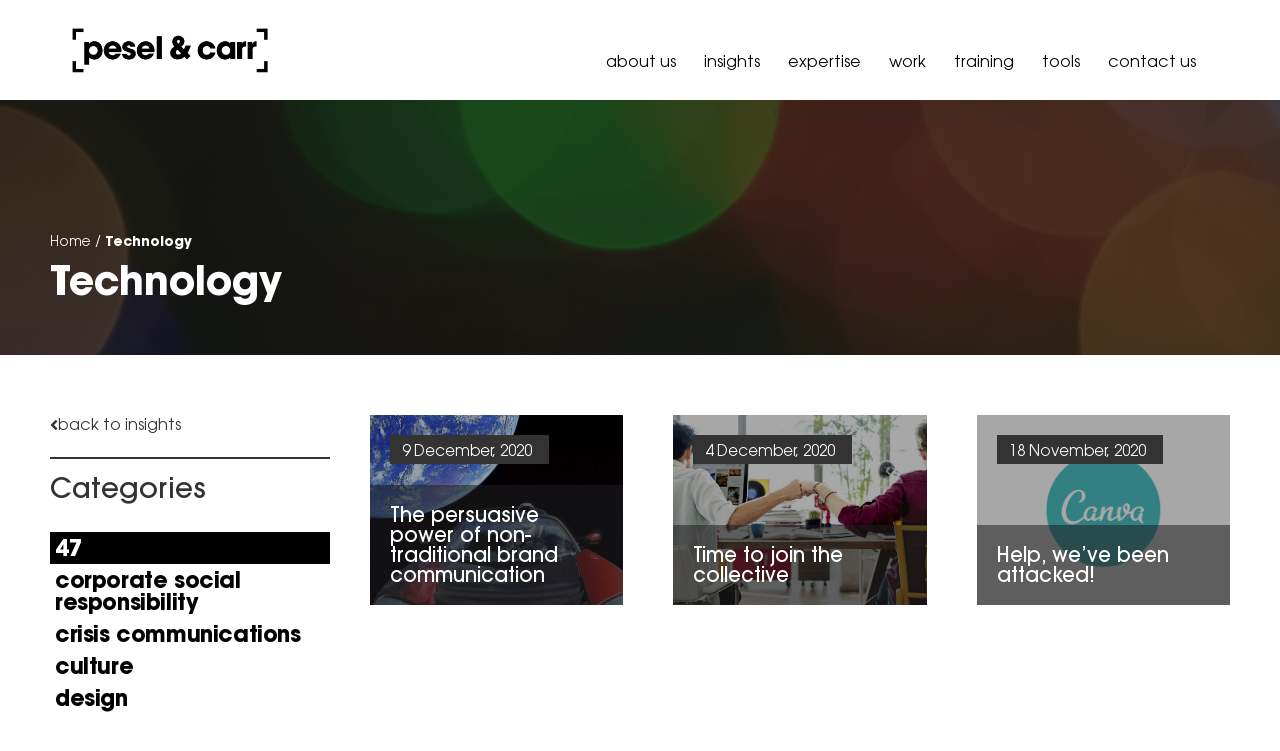

--- FILE ---
content_type: text/html; charset=UTF-8
request_url: https://www.peselandcarr.com.au/tag/technology/
body_size: 18562
content:
<!doctype html>
<html lang="en-AU">
<head>
	<meta charset="UTF-8">
		<meta name="viewport" content="width=device-width, initial-scale=1">
	<link rel="profile" href="https://gmpg.org/xfn/11">
	<meta name='robots' content='index, follow, max-image-preview:large, max-snippet:-1, max-video-preview:-1' />

	<!-- This site is optimized with the Yoast SEO plugin v20.3 - https://yoast.com/wordpress/plugins/seo/ -->
	<title>Technology Archives &bull; pesel &amp; carr</title>
	<link rel="canonical" href="https://www.peselandcarr.com.au/tag/technology/" />
	<meta property="og:locale" content="en_US" />
	<meta property="og:type" content="article" />
	<meta property="og:title" content="Technology Archives &bull; pesel &amp; carr" />
	<meta property="og:url" content="https://www.peselandcarr.com.au/tag/technology/" />
	<meta property="og:site_name" content="pesel &amp; carr" />
	<meta property="og:image" content="https://www.peselandcarr.com.au/wp-content/uploads/2021/04/fb-og.jpg" />
	<meta property="og:image:width" content="1200" />
	<meta property="og:image:height" content="630" />
	<meta property="og:image:type" content="image/jpeg" />
	<meta name="twitter:card" content="summary_large_image" />
	<meta name="twitter:site" content="@PeselandCarr" />
	<script type="application/ld+json" class="yoast-schema-graph">{"@context":"https://schema.org","@graph":[{"@type":"CollectionPage","@id":"https://www.peselandcarr.com.au/tag/technology/","url":"https://www.peselandcarr.com.au/tag/technology/","name":"Technology Archives &bull; pesel &amp; carr","isPartOf":{"@id":"https://www.peselandcarr.com.au/#website"},"primaryImageOfPage":{"@id":"https://www.peselandcarr.com.au/tag/technology/#primaryimage"},"image":{"@id":"https://www.peselandcarr.com.au/tag/technology/#primaryimage"},"thumbnailUrl":"https://www.peselandcarr.com.au/wp-content/uploads/2021/03/9.png","breadcrumb":{"@id":"https://www.peselandcarr.com.au/tag/technology/#breadcrumb"},"inLanguage":"en-AU"},{"@type":"ImageObject","inLanguage":"en-AU","@id":"https://www.peselandcarr.com.au/tag/technology/#primaryimage","url":"https://www.peselandcarr.com.au/wp-content/uploads/2021/03/9.png","contentUrl":"https://www.peselandcarr.com.au/wp-content/uploads/2021/03/9.png","width":631,"height":387},{"@type":"BreadcrumbList","@id":"https://www.peselandcarr.com.au/tag/technology/#breadcrumb","itemListElement":[{"@type":"ListItem","position":1,"name":"Home","item":"https://www.peselandcarr.com.au/"},{"@type":"ListItem","position":2,"name":"Technology"}]},{"@type":"WebSite","@id":"https://www.peselandcarr.com.au/#website","url":"https://www.peselandcarr.com.au/","name":"pesel &amp; carr","description":"Public Relations Agency, PR Melbourne, Strategic Communications, Digital PR","publisher":{"@id":"https://www.peselandcarr.com.au/#organization"},"potentialAction":[{"@type":"SearchAction","target":{"@type":"EntryPoint","urlTemplate":"https://www.peselandcarr.com.au/?s={search_term_string}"},"query-input":"required name=search_term_string"}],"inLanguage":"en-AU"},{"@type":"Organization","@id":"https://www.peselandcarr.com.au/#organization","name":"Pesel & Carr","url":"https://www.peselandcarr.com.au/","logo":{"@type":"ImageObject","inLanguage":"en-AU","@id":"https://www.peselandcarr.com.au/#/schema/logo/image/","url":"https://www.peselandcarr.com.au/wp-content/uploads/2021/03/pc-logo.png","contentUrl":"https://www.peselandcarr.com.au/wp-content/uploads/2021/03/pc-logo.png","width":512,"height":184,"caption":"Pesel & Carr"},"image":{"@id":"https://www.peselandcarr.com.au/#/schema/logo/image/"},"sameAs":["https://twitter.com/PeselandCarr","http://www.linkedin.com/company/pesel-&amp;-carr"]}]}</script>
	<!-- / Yoast SEO plugin. -->


<link rel='dns-prefetch' href='//ajax.googleapis.com' />
<link rel="alternate" type="application/rss+xml" title="pesel &amp; carr &raquo; Feed" href="https://www.peselandcarr.com.au/feed/" />
<link rel="alternate" type="application/rss+xml" title="pesel &amp; carr &raquo; Comments Feed" href="https://www.peselandcarr.com.au/comments/feed/" />
<link rel="alternate" type="application/rss+xml" title="pesel &amp; carr &raquo; Technology Tag Feed" href="https://www.peselandcarr.com.au/tag/technology/feed/" />
<script>
window._wpemojiSettings = {"baseUrl":"https:\/\/s.w.org\/images\/core\/emoji\/14.0.0\/72x72\/","ext":".png","svgUrl":"https:\/\/s.w.org\/images\/core\/emoji\/14.0.0\/svg\/","svgExt":".svg","source":{"concatemoji":"https:\/\/www.peselandcarr.com.au\/wp-includes\/js\/wp-emoji-release.min.js?ver=6.1.9"}};
/*! This file is auto-generated */
!function(e,a,t){var n,r,o,i=a.createElement("canvas"),p=i.getContext&&i.getContext("2d");function s(e,t){var a=String.fromCharCode,e=(p.clearRect(0,0,i.width,i.height),p.fillText(a.apply(this,e),0,0),i.toDataURL());return p.clearRect(0,0,i.width,i.height),p.fillText(a.apply(this,t),0,0),e===i.toDataURL()}function c(e){var t=a.createElement("script");t.src=e,t.defer=t.type="text/javascript",a.getElementsByTagName("head")[0].appendChild(t)}for(o=Array("flag","emoji"),t.supports={everything:!0,everythingExceptFlag:!0},r=0;r<o.length;r++)t.supports[o[r]]=function(e){if(p&&p.fillText)switch(p.textBaseline="top",p.font="600 32px Arial",e){case"flag":return s([127987,65039,8205,9895,65039],[127987,65039,8203,9895,65039])?!1:!s([55356,56826,55356,56819],[55356,56826,8203,55356,56819])&&!s([55356,57332,56128,56423,56128,56418,56128,56421,56128,56430,56128,56423,56128,56447],[55356,57332,8203,56128,56423,8203,56128,56418,8203,56128,56421,8203,56128,56430,8203,56128,56423,8203,56128,56447]);case"emoji":return!s([129777,127995,8205,129778,127999],[129777,127995,8203,129778,127999])}return!1}(o[r]),t.supports.everything=t.supports.everything&&t.supports[o[r]],"flag"!==o[r]&&(t.supports.everythingExceptFlag=t.supports.everythingExceptFlag&&t.supports[o[r]]);t.supports.everythingExceptFlag=t.supports.everythingExceptFlag&&!t.supports.flag,t.DOMReady=!1,t.readyCallback=function(){t.DOMReady=!0},t.supports.everything||(n=function(){t.readyCallback()},a.addEventListener?(a.addEventListener("DOMContentLoaded",n,!1),e.addEventListener("load",n,!1)):(e.attachEvent("onload",n),a.attachEvent("onreadystatechange",function(){"complete"===a.readyState&&t.readyCallback()})),(e=t.source||{}).concatemoji?c(e.concatemoji):e.wpemoji&&e.twemoji&&(c(e.twemoji),c(e.wpemoji)))}(window,document,window._wpemojiSettings);
</script>
<style>
img.wp-smiley,
img.emoji {
	display: inline !important;
	border: none !important;
	box-shadow: none !important;
	height: 1em !important;
	width: 1em !important;
	margin: 0 0.07em !important;
	vertical-align: -0.1em !important;
	background: none !important;
	padding: 0 !important;
}
</style>
	<link rel='stylesheet' id='sbi_styles-css' href='https://www.peselandcarr.com.au/wp-content/plugins/instagram-feed/css/sbi-styles.min.css?ver=6.2.9' media='all' />
<link rel='stylesheet' id='premium-addons-css' href='https://www.peselandcarr.com.au/wp-content/plugins/premium-addons-for-elementor/assets/frontend/min-css/premium-addons.min.css?ver=4.10.77' media='all' />
<link rel='stylesheet' id='wp-block-library-css' href='https://www.peselandcarr.com.au/wp-includes/css/dist/block-library/style.min.css?ver=6.1.9' media='all' />
<link rel='stylesheet' id='classic-theme-styles-css' href='https://www.peselandcarr.com.au/wp-includes/css/classic-themes.min.css?ver=1' media='all' />
<style id='global-styles-inline-css'>
body{--wp--preset--color--black: #000000;--wp--preset--color--cyan-bluish-gray: #abb8c3;--wp--preset--color--white: #ffffff;--wp--preset--color--pale-pink: #f78da7;--wp--preset--color--vivid-red: #cf2e2e;--wp--preset--color--luminous-vivid-orange: #ff6900;--wp--preset--color--luminous-vivid-amber: #fcb900;--wp--preset--color--light-green-cyan: #7bdcb5;--wp--preset--color--vivid-green-cyan: #00d084;--wp--preset--color--pale-cyan-blue: #8ed1fc;--wp--preset--color--vivid-cyan-blue: #0693e3;--wp--preset--color--vivid-purple: #9b51e0;--wp--preset--gradient--vivid-cyan-blue-to-vivid-purple: linear-gradient(135deg,rgba(6,147,227,1) 0%,rgb(155,81,224) 100%);--wp--preset--gradient--light-green-cyan-to-vivid-green-cyan: linear-gradient(135deg,rgb(122,220,180) 0%,rgb(0,208,130) 100%);--wp--preset--gradient--luminous-vivid-amber-to-luminous-vivid-orange: linear-gradient(135deg,rgba(252,185,0,1) 0%,rgba(255,105,0,1) 100%);--wp--preset--gradient--luminous-vivid-orange-to-vivid-red: linear-gradient(135deg,rgba(255,105,0,1) 0%,rgb(207,46,46) 100%);--wp--preset--gradient--very-light-gray-to-cyan-bluish-gray: linear-gradient(135deg,rgb(238,238,238) 0%,rgb(169,184,195) 100%);--wp--preset--gradient--cool-to-warm-spectrum: linear-gradient(135deg,rgb(74,234,220) 0%,rgb(151,120,209) 20%,rgb(207,42,186) 40%,rgb(238,44,130) 60%,rgb(251,105,98) 80%,rgb(254,248,76) 100%);--wp--preset--gradient--blush-light-purple: linear-gradient(135deg,rgb(255,206,236) 0%,rgb(152,150,240) 100%);--wp--preset--gradient--blush-bordeaux: linear-gradient(135deg,rgb(254,205,165) 0%,rgb(254,45,45) 50%,rgb(107,0,62) 100%);--wp--preset--gradient--luminous-dusk: linear-gradient(135deg,rgb(255,203,112) 0%,rgb(199,81,192) 50%,rgb(65,88,208) 100%);--wp--preset--gradient--pale-ocean: linear-gradient(135deg,rgb(255,245,203) 0%,rgb(182,227,212) 50%,rgb(51,167,181) 100%);--wp--preset--gradient--electric-grass: linear-gradient(135deg,rgb(202,248,128) 0%,rgb(113,206,126) 100%);--wp--preset--gradient--midnight: linear-gradient(135deg,rgb(2,3,129) 0%,rgb(40,116,252) 100%);--wp--preset--duotone--dark-grayscale: url('#wp-duotone-dark-grayscale');--wp--preset--duotone--grayscale: url('#wp-duotone-grayscale');--wp--preset--duotone--purple-yellow: url('#wp-duotone-purple-yellow');--wp--preset--duotone--blue-red: url('#wp-duotone-blue-red');--wp--preset--duotone--midnight: url('#wp-duotone-midnight');--wp--preset--duotone--magenta-yellow: url('#wp-duotone-magenta-yellow');--wp--preset--duotone--purple-green: url('#wp-duotone-purple-green');--wp--preset--duotone--blue-orange: url('#wp-duotone-blue-orange');--wp--preset--font-size--small: 13px;--wp--preset--font-size--medium: 20px;--wp--preset--font-size--large: 36px;--wp--preset--font-size--x-large: 42px;--wp--preset--spacing--20: 0.44rem;--wp--preset--spacing--30: 0.67rem;--wp--preset--spacing--40: 1rem;--wp--preset--spacing--50: 1.5rem;--wp--preset--spacing--60: 2.25rem;--wp--preset--spacing--70: 3.38rem;--wp--preset--spacing--80: 5.06rem;}:where(.is-layout-flex){gap: 0.5em;}body .is-layout-flow > .alignleft{float: left;margin-inline-start: 0;margin-inline-end: 2em;}body .is-layout-flow > .alignright{float: right;margin-inline-start: 2em;margin-inline-end: 0;}body .is-layout-flow > .aligncenter{margin-left: auto !important;margin-right: auto !important;}body .is-layout-constrained > .alignleft{float: left;margin-inline-start: 0;margin-inline-end: 2em;}body .is-layout-constrained > .alignright{float: right;margin-inline-start: 2em;margin-inline-end: 0;}body .is-layout-constrained > .aligncenter{margin-left: auto !important;margin-right: auto !important;}body .is-layout-constrained > :where(:not(.alignleft):not(.alignright):not(.alignfull)){max-width: var(--wp--style--global--content-size);margin-left: auto !important;margin-right: auto !important;}body .is-layout-constrained > .alignwide{max-width: var(--wp--style--global--wide-size);}body .is-layout-flex{display: flex;}body .is-layout-flex{flex-wrap: wrap;align-items: center;}body .is-layout-flex > *{margin: 0;}:where(.wp-block-columns.is-layout-flex){gap: 2em;}.has-black-color{color: var(--wp--preset--color--black) !important;}.has-cyan-bluish-gray-color{color: var(--wp--preset--color--cyan-bluish-gray) !important;}.has-white-color{color: var(--wp--preset--color--white) !important;}.has-pale-pink-color{color: var(--wp--preset--color--pale-pink) !important;}.has-vivid-red-color{color: var(--wp--preset--color--vivid-red) !important;}.has-luminous-vivid-orange-color{color: var(--wp--preset--color--luminous-vivid-orange) !important;}.has-luminous-vivid-amber-color{color: var(--wp--preset--color--luminous-vivid-amber) !important;}.has-light-green-cyan-color{color: var(--wp--preset--color--light-green-cyan) !important;}.has-vivid-green-cyan-color{color: var(--wp--preset--color--vivid-green-cyan) !important;}.has-pale-cyan-blue-color{color: var(--wp--preset--color--pale-cyan-blue) !important;}.has-vivid-cyan-blue-color{color: var(--wp--preset--color--vivid-cyan-blue) !important;}.has-vivid-purple-color{color: var(--wp--preset--color--vivid-purple) !important;}.has-black-background-color{background-color: var(--wp--preset--color--black) !important;}.has-cyan-bluish-gray-background-color{background-color: var(--wp--preset--color--cyan-bluish-gray) !important;}.has-white-background-color{background-color: var(--wp--preset--color--white) !important;}.has-pale-pink-background-color{background-color: var(--wp--preset--color--pale-pink) !important;}.has-vivid-red-background-color{background-color: var(--wp--preset--color--vivid-red) !important;}.has-luminous-vivid-orange-background-color{background-color: var(--wp--preset--color--luminous-vivid-orange) !important;}.has-luminous-vivid-amber-background-color{background-color: var(--wp--preset--color--luminous-vivid-amber) !important;}.has-light-green-cyan-background-color{background-color: var(--wp--preset--color--light-green-cyan) !important;}.has-vivid-green-cyan-background-color{background-color: var(--wp--preset--color--vivid-green-cyan) !important;}.has-pale-cyan-blue-background-color{background-color: var(--wp--preset--color--pale-cyan-blue) !important;}.has-vivid-cyan-blue-background-color{background-color: var(--wp--preset--color--vivid-cyan-blue) !important;}.has-vivid-purple-background-color{background-color: var(--wp--preset--color--vivid-purple) !important;}.has-black-border-color{border-color: var(--wp--preset--color--black) !important;}.has-cyan-bluish-gray-border-color{border-color: var(--wp--preset--color--cyan-bluish-gray) !important;}.has-white-border-color{border-color: var(--wp--preset--color--white) !important;}.has-pale-pink-border-color{border-color: var(--wp--preset--color--pale-pink) !important;}.has-vivid-red-border-color{border-color: var(--wp--preset--color--vivid-red) !important;}.has-luminous-vivid-orange-border-color{border-color: var(--wp--preset--color--luminous-vivid-orange) !important;}.has-luminous-vivid-amber-border-color{border-color: var(--wp--preset--color--luminous-vivid-amber) !important;}.has-light-green-cyan-border-color{border-color: var(--wp--preset--color--light-green-cyan) !important;}.has-vivid-green-cyan-border-color{border-color: var(--wp--preset--color--vivid-green-cyan) !important;}.has-pale-cyan-blue-border-color{border-color: var(--wp--preset--color--pale-cyan-blue) !important;}.has-vivid-cyan-blue-border-color{border-color: var(--wp--preset--color--vivid-cyan-blue) !important;}.has-vivid-purple-border-color{border-color: var(--wp--preset--color--vivid-purple) !important;}.has-vivid-cyan-blue-to-vivid-purple-gradient-background{background: var(--wp--preset--gradient--vivid-cyan-blue-to-vivid-purple) !important;}.has-light-green-cyan-to-vivid-green-cyan-gradient-background{background: var(--wp--preset--gradient--light-green-cyan-to-vivid-green-cyan) !important;}.has-luminous-vivid-amber-to-luminous-vivid-orange-gradient-background{background: var(--wp--preset--gradient--luminous-vivid-amber-to-luminous-vivid-orange) !important;}.has-luminous-vivid-orange-to-vivid-red-gradient-background{background: var(--wp--preset--gradient--luminous-vivid-orange-to-vivid-red) !important;}.has-very-light-gray-to-cyan-bluish-gray-gradient-background{background: var(--wp--preset--gradient--very-light-gray-to-cyan-bluish-gray) !important;}.has-cool-to-warm-spectrum-gradient-background{background: var(--wp--preset--gradient--cool-to-warm-spectrum) !important;}.has-blush-light-purple-gradient-background{background: var(--wp--preset--gradient--blush-light-purple) !important;}.has-blush-bordeaux-gradient-background{background: var(--wp--preset--gradient--blush-bordeaux) !important;}.has-luminous-dusk-gradient-background{background: var(--wp--preset--gradient--luminous-dusk) !important;}.has-pale-ocean-gradient-background{background: var(--wp--preset--gradient--pale-ocean) !important;}.has-electric-grass-gradient-background{background: var(--wp--preset--gradient--electric-grass) !important;}.has-midnight-gradient-background{background: var(--wp--preset--gradient--midnight) !important;}.has-small-font-size{font-size: var(--wp--preset--font-size--small) !important;}.has-medium-font-size{font-size: var(--wp--preset--font-size--medium) !important;}.has-large-font-size{font-size: var(--wp--preset--font-size--large) !important;}.has-x-large-font-size{font-size: var(--wp--preset--font-size--x-large) !important;}
.wp-block-navigation a:where(:not(.wp-element-button)){color: inherit;}
:where(.wp-block-columns.is-layout-flex){gap: 2em;}
.wp-block-pullquote{font-size: 1.5em;line-height: 1.6;}
</style>
<link rel='stylesheet' id='pa-admin-bar-css' href='https://www.peselandcarr.com.au/wp-content/plugins/premium-addons-for-elementor/admin/assets/css/admin-bar.css?ver=4.10.77' media='all' />
<link rel='stylesheet' id='hello-elementor-css' href='https://www.peselandcarr.com.au/wp-content/themes/hello-elementor/style.min.css?ver=2.6.1' media='all' />
<link rel='stylesheet' id='hello-elementor-theme-style-css' href='https://www.peselandcarr.com.au/wp-content/themes/hello-elementor/theme.min.css?ver=2.6.1' media='all' />
<link rel='stylesheet' id='elementor-icons-css' href='https://www.peselandcarr.com.au/wp-content/plugins/elementor/assets/lib/eicons/css/elementor-icons.min.css?ver=5.30.0' media='all' />
<link rel='stylesheet' id='elementor-frontend-css' href='https://www.peselandcarr.com.au/wp-content/plugins/elementor/assets/css/frontend.min.css?ver=3.23.4' media='all' />
<style id='elementor-frontend-inline-css'>
.elementor-836 .elementor-element.elementor-element-50096ac:not(.elementor-motion-effects-element-type-background), .elementor-836 .elementor-element.elementor-element-50096ac > .elementor-motion-effects-container > .elementor-motion-effects-layer{background-image:url("https://www.peselandcarr.com.au/wp-content/uploads/2020/08/Rectangle-5-1.png");}
</style>
<link rel='stylesheet' id='swiper-css' href='https://www.peselandcarr.com.au/wp-content/plugins/elementor/assets/lib/swiper/v8/css/swiper.min.css?ver=8.4.5' media='all' />
<link rel='stylesheet' id='elementor-post-2686-css' href='https://www.peselandcarr.com.au/wp-content/uploads/elementor/css/post-2686.css?ver=1725245518' media='all' />
<link rel='stylesheet' id='elementor-pro-css' href='https://www.peselandcarr.com.au/wp-content/plugins/elementor-pro/assets/css/frontend.min.css?ver=3.23.3' media='all' />
<link rel='stylesheet' id='sbistyles-css' href='https://www.peselandcarr.com.au/wp-content/plugins/instagram-feed/css/sbi-styles.min.css?ver=6.2.9' media='all' />
<link rel='stylesheet' id='font-awesome-5-all-css' href='https://www.peselandcarr.com.au/wp-content/plugins/elementor/assets/lib/font-awesome/css/all.min.css?ver=4.10.77' media='all' />
<link rel='stylesheet' id='font-awesome-4-shim-css' href='https://www.peselandcarr.com.au/wp-content/plugins/elementor/assets/lib/font-awesome/css/v4-shims.min.css?ver=3.23.4' media='all' />
<link rel='stylesheet' id='elementor-post-3018-css' href='https://www.peselandcarr.com.au/wp-content/uploads/elementor/css/post-3018.css?ver=1725245519' media='all' />
<link rel='stylesheet' id='elementor-post-152-css' href='https://www.peselandcarr.com.au/wp-content/uploads/elementor/css/post-152.css?ver=1725245519' media='all' />
<link rel='stylesheet' id='elementor-post-836-css' href='https://www.peselandcarr.com.au/wp-content/uploads/elementor/css/post-836.css?ver=1725247348' media='all' />
<link rel='stylesheet' id='five-elements-css' href='https://www.peselandcarr.com.au/wp-content/plugins/five-elements/assets/css/frontend.min.css?ver=all' media='all' />
<link rel='stylesheet' id='pc-child-css-css' href='https://www.peselandcarr.com.au/wp-content/themes/peselandcarr/style.css?ver=1724977084' media='all' />
<link rel='stylesheet' id='elementor-icons-shared-0-css' href='https://www.peselandcarr.com.au/wp-content/plugins/elementor/assets/lib/font-awesome/css/fontawesome.min.css?ver=5.15.3' media='all' />
<link rel='stylesheet' id='elementor-icons-fa-solid-css' href='https://www.peselandcarr.com.au/wp-content/plugins/elementor/assets/lib/font-awesome/css/solid.min.css?ver=5.15.3' media='all' />
<link rel='stylesheet' id='elementor-icons-fa-brands-css' href='https://www.peselandcarr.com.au/wp-content/plugins/elementor/assets/lib/font-awesome/css/brands.min.css?ver=5.15.3' media='all' />
<script src='https://www.peselandcarr.com.au/wp-includes/js/jquery/jquery.min.js?ver=3.6.1' id='jquery-core-js'></script>
<script src='https://www.peselandcarr.com.au/wp-includes/js/jquery/jquery-migrate.min.js?ver=3.3.2' id='jquery-migrate-js'></script>
<script src='https://www.peselandcarr.com.au/wp-content/plugins/elementor/assets/lib/font-awesome/js/v4-shims.min.js?ver=3.23.4' id='font-awesome-4-shim-js'></script>
<script src='https://www.peselandcarr.com.au/wp-content/plugins/five-elements/vendor/slidebars.min.js?ver=6.1.9' id='slidebars-js'></script>
<link rel="https://api.w.org/" href="https://www.peselandcarr.com.au/wp-json/" /><link rel="alternate" type="application/json" href="https://www.peselandcarr.com.au/wp-json/wp/v2/tags/49" /><link rel="EditURI" type="application/rsd+xml" title="RSD" href="https://www.peselandcarr.com.au/xmlrpc.php?rsd" />
<link rel="wlwmanifest" type="application/wlwmanifest+xml" href="https://www.peselandcarr.com.au/wp-includes/wlwmanifest.xml" />
<meta name="generator" content="WordPress 6.1.9" />
<script type="text/javascript">
                jQuery(function() {
                    if(typeof five_elements != 'undefined') {
                        five_elements.start();
                    }
                });
                </script><meta name="generator" content="Site Kit by Google 1.96.0" /><!-- HFCM by 99 Robots - Snippet # 1: Google Analytics -->
<!-- Global site tag (gtag.js) - Google Analytics -->
<script async src="https://www.googletagmanager.com/gtag/js?id=UA-35800948-2"></script>
<script>
  window.dataLayer = window.dataLayer || [];
  function gtag(){dataLayer.push(arguments);}
  gtag('js', new Date());

  gtag('config', 'UA-35800948-2');
</script>

<!-- /end HFCM by 99 Robots -->
<meta name="generator" content="Elementor 3.23.4; features: additional_custom_breakpoints, e_lazyload; settings: css_print_method-external, google_font-enabled, font_display-auto">
			<style>
				.e-con.e-parent:nth-of-type(n+4):not(.e-lazyloaded):not(.e-no-lazyload),
				.e-con.e-parent:nth-of-type(n+4):not(.e-lazyloaded):not(.e-no-lazyload) * {
					background-image: none !important;
				}
				@media screen and (max-height: 1024px) {
					.e-con.e-parent:nth-of-type(n+3):not(.e-lazyloaded):not(.e-no-lazyload),
					.e-con.e-parent:nth-of-type(n+3):not(.e-lazyloaded):not(.e-no-lazyload) * {
						background-image: none !important;
					}
				}
				@media screen and (max-height: 640px) {
					.e-con.e-parent:nth-of-type(n+2):not(.e-lazyloaded):not(.e-no-lazyload),
					.e-con.e-parent:nth-of-type(n+2):not(.e-lazyloaded):not(.e-no-lazyload) * {
						background-image: none !important;
					}
				}
			</style>
			<link rel="icon" href="https://www.peselandcarr.com.au/wp-content/uploads/2021/12/PeselCarr_CropMarks_SQR_FNL-300x300.jpg" sizes="32x32" />
<link rel="icon" href="https://www.peselandcarr.com.au/wp-content/uploads/2021/12/PeselCarr_CropMarks_SQR_FNL-300x300.jpg" sizes="192x192" />
<link rel="apple-touch-icon" href="https://www.peselandcarr.com.au/wp-content/uploads/2021/12/PeselCarr_CropMarks_SQR_FNL-300x300.jpg" />
<meta name="msapplication-TileImage" content="https://www.peselandcarr.com.au/wp-content/uploads/2021/12/PeselCarr_CropMarks_SQR_FNL-300x300.jpg" />
</head>
<body class="archive tag tag-technology tag-49 wp-custom-logo elementor-default elementor-template-full-width elementor-kit-2686 elementor-page-836">

<svg xmlns="http://www.w3.org/2000/svg" viewBox="0 0 0 0" width="0" height="0" focusable="false" role="none" style="visibility: hidden; position: absolute; left: -9999px; overflow: hidden;" ><defs><filter id="wp-duotone-dark-grayscale"><feColorMatrix color-interpolation-filters="sRGB" type="matrix" values=" .299 .587 .114 0 0 .299 .587 .114 0 0 .299 .587 .114 0 0 .299 .587 .114 0 0 " /><feComponentTransfer color-interpolation-filters="sRGB" ><feFuncR type="table" tableValues="0 0.49803921568627" /><feFuncG type="table" tableValues="0 0.49803921568627" /><feFuncB type="table" tableValues="0 0.49803921568627" /><feFuncA type="table" tableValues="1 1" /></feComponentTransfer><feComposite in2="SourceGraphic" operator="in" /></filter></defs></svg><svg xmlns="http://www.w3.org/2000/svg" viewBox="0 0 0 0" width="0" height="0" focusable="false" role="none" style="visibility: hidden; position: absolute; left: -9999px; overflow: hidden;" ><defs><filter id="wp-duotone-grayscale"><feColorMatrix color-interpolation-filters="sRGB" type="matrix" values=" .299 .587 .114 0 0 .299 .587 .114 0 0 .299 .587 .114 0 0 .299 .587 .114 0 0 " /><feComponentTransfer color-interpolation-filters="sRGB" ><feFuncR type="table" tableValues="0 1" /><feFuncG type="table" tableValues="0 1" /><feFuncB type="table" tableValues="0 1" /><feFuncA type="table" tableValues="1 1" /></feComponentTransfer><feComposite in2="SourceGraphic" operator="in" /></filter></defs></svg><svg xmlns="http://www.w3.org/2000/svg" viewBox="0 0 0 0" width="0" height="0" focusable="false" role="none" style="visibility: hidden; position: absolute; left: -9999px; overflow: hidden;" ><defs><filter id="wp-duotone-purple-yellow"><feColorMatrix color-interpolation-filters="sRGB" type="matrix" values=" .299 .587 .114 0 0 .299 .587 .114 0 0 .299 .587 .114 0 0 .299 .587 .114 0 0 " /><feComponentTransfer color-interpolation-filters="sRGB" ><feFuncR type="table" tableValues="0.54901960784314 0.98823529411765" /><feFuncG type="table" tableValues="0 1" /><feFuncB type="table" tableValues="0.71764705882353 0.25490196078431" /><feFuncA type="table" tableValues="1 1" /></feComponentTransfer><feComposite in2="SourceGraphic" operator="in" /></filter></defs></svg><svg xmlns="http://www.w3.org/2000/svg" viewBox="0 0 0 0" width="0" height="0" focusable="false" role="none" style="visibility: hidden; position: absolute; left: -9999px; overflow: hidden;" ><defs><filter id="wp-duotone-blue-red"><feColorMatrix color-interpolation-filters="sRGB" type="matrix" values=" .299 .587 .114 0 0 .299 .587 .114 0 0 .299 .587 .114 0 0 .299 .587 .114 0 0 " /><feComponentTransfer color-interpolation-filters="sRGB" ><feFuncR type="table" tableValues="0 1" /><feFuncG type="table" tableValues="0 0.27843137254902" /><feFuncB type="table" tableValues="0.5921568627451 0.27843137254902" /><feFuncA type="table" tableValues="1 1" /></feComponentTransfer><feComposite in2="SourceGraphic" operator="in" /></filter></defs></svg><svg xmlns="http://www.w3.org/2000/svg" viewBox="0 0 0 0" width="0" height="0" focusable="false" role="none" style="visibility: hidden; position: absolute; left: -9999px; overflow: hidden;" ><defs><filter id="wp-duotone-midnight"><feColorMatrix color-interpolation-filters="sRGB" type="matrix" values=" .299 .587 .114 0 0 .299 .587 .114 0 0 .299 .587 .114 0 0 .299 .587 .114 0 0 " /><feComponentTransfer color-interpolation-filters="sRGB" ><feFuncR type="table" tableValues="0 0" /><feFuncG type="table" tableValues="0 0.64705882352941" /><feFuncB type="table" tableValues="0 1" /><feFuncA type="table" tableValues="1 1" /></feComponentTransfer><feComposite in2="SourceGraphic" operator="in" /></filter></defs></svg><svg xmlns="http://www.w3.org/2000/svg" viewBox="0 0 0 0" width="0" height="0" focusable="false" role="none" style="visibility: hidden; position: absolute; left: -9999px; overflow: hidden;" ><defs><filter id="wp-duotone-magenta-yellow"><feColorMatrix color-interpolation-filters="sRGB" type="matrix" values=" .299 .587 .114 0 0 .299 .587 .114 0 0 .299 .587 .114 0 0 .299 .587 .114 0 0 " /><feComponentTransfer color-interpolation-filters="sRGB" ><feFuncR type="table" tableValues="0.78039215686275 1" /><feFuncG type="table" tableValues="0 0.94901960784314" /><feFuncB type="table" tableValues="0.35294117647059 0.47058823529412" /><feFuncA type="table" tableValues="1 1" /></feComponentTransfer><feComposite in2="SourceGraphic" operator="in" /></filter></defs></svg><svg xmlns="http://www.w3.org/2000/svg" viewBox="0 0 0 0" width="0" height="0" focusable="false" role="none" style="visibility: hidden; position: absolute; left: -9999px; overflow: hidden;" ><defs><filter id="wp-duotone-purple-green"><feColorMatrix color-interpolation-filters="sRGB" type="matrix" values=" .299 .587 .114 0 0 .299 .587 .114 0 0 .299 .587 .114 0 0 .299 .587 .114 0 0 " /><feComponentTransfer color-interpolation-filters="sRGB" ><feFuncR type="table" tableValues="0.65098039215686 0.40392156862745" /><feFuncG type="table" tableValues="0 1" /><feFuncB type="table" tableValues="0.44705882352941 0.4" /><feFuncA type="table" tableValues="1 1" /></feComponentTransfer><feComposite in2="SourceGraphic" operator="in" /></filter></defs></svg><svg xmlns="http://www.w3.org/2000/svg" viewBox="0 0 0 0" width="0" height="0" focusable="false" role="none" style="visibility: hidden; position: absolute; left: -9999px; overflow: hidden;" ><defs><filter id="wp-duotone-blue-orange"><feColorMatrix color-interpolation-filters="sRGB" type="matrix" values=" .299 .587 .114 0 0 .299 .587 .114 0 0 .299 .587 .114 0 0 .299 .587 .114 0 0 " /><feComponentTransfer color-interpolation-filters="sRGB" ><feFuncR type="table" tableValues="0.098039215686275 1" /><feFuncG type="table" tableValues="0 0.66274509803922" /><feFuncB type="table" tableValues="0.84705882352941 0.41960784313725" /><feFuncA type="table" tableValues="1 1" /></feComponentTransfer><feComposite in2="SourceGraphic" operator="in" /></filter></defs></svg>
<a class="skip-link screen-reader-text" href="#content">
	Skip to content</a>

		<div data-elementor-type="header" data-elementor-id="3018" class="elementor elementor-3018 elementor-location-header" data-elementor-post-type="elementor_library">
					<header class="elementor-section elementor-top-section elementor-element elementor-element-e29ed1b elementor-section-height-min-height elementor-section-full_width elementor-section-height-default elementor-section-items-middle elementor-invisible" data-id="e29ed1b" data-element_type="section" data-settings="{&quot;sticky&quot;:&quot;top&quot;,&quot;animation&quot;:&quot;fadeIn&quot;,&quot;background_background&quot;:&quot;classic&quot;,&quot;sticky_on&quot;:[&quot;desktop&quot;,&quot;tablet&quot;,&quot;mobile&quot;],&quot;sticky_offset&quot;:0,&quot;sticky_effects_offset&quot;:0}">
						<div class="elementor-container elementor-column-gap-default">
					<div class="elementor-column elementor-col-100 elementor-top-column elementor-element elementor-element-abdfbfb elementor-invisible" data-id="abdfbfb" data-element_type="column" data-settings="{&quot;animation&quot;:&quot;fadeIn&quot;}">
			<div class="elementor-widget-wrap elementor-element-populated">
						<section class="elementor-section elementor-inner-section elementor-element elementor-element-789bb5a elementor-section-full_width elementor-section-height-default elementor-section-height-default" data-id="789bb5a" data-element_type="section">
						<div class="elementor-container elementor-column-gap-default">
					<div class="elementor-column elementor-col-50 elementor-inner-column elementor-element elementor-element-8681df4" data-id="8681df4" data-element_type="column">
			<div class="elementor-widget-wrap elementor-element-populated">
						<div class="elementor-element elementor-element-3832974 elementor-widget__width-auto elementor-widget elementor-widget-theme-site-logo elementor-widget-image" data-id="3832974" data-element_type="widget" data-widget_type="theme-site-logo.default">
				<div class="elementor-widget-container">
									<a href="https://www.peselandcarr.com.au">
			<img fetchpriority="high" width="2943" height="697" src="https://www.peselandcarr.com.au/wp-content/uploads/2021/12/PeselCarr_transparent_RGB-e1672788003486.png" class="attachment-full size-full wp-image-2943" alt="" srcset="https://www.peselandcarr.com.au/wp-content/uploads/2021/12/PeselCarr_transparent_RGB-e1672788003486.png 2943w, https://www.peselandcarr.com.au/wp-content/uploads/2021/12/PeselCarr_transparent_RGB-e1672788003486-600x142.png 600w, https://www.peselandcarr.com.au/wp-content/uploads/2021/12/PeselCarr_transparent_RGB-e1672788003486-1024x243.png 1024w, https://www.peselandcarr.com.au/wp-content/uploads/2021/12/PeselCarr_transparent_RGB-e1672788003486-768x182.png 768w, https://www.peselandcarr.com.au/wp-content/uploads/2021/12/PeselCarr_transparent_RGB-e1672788003486-1536x364.png 1536w, https://www.peselandcarr.com.au/wp-content/uploads/2021/12/PeselCarr_transparent_RGB-e1672788003486-2048x485.png 2048w" sizes="(max-width: 2943px) 100vw, 2943px" />				</a>
									</div>
				</div>
					</div>
		</div>
				<div class="elementor-column elementor-col-50 elementor-inner-column elementor-element elementor-element-52c11a2" data-id="52c11a2" data-element_type="column">
			<div class="elementor-widget-wrap elementor-element-populated">
						<div class="elementor-element elementor-element-1ca89af elementor-hidden-desktop elementor-nav-menu__text-align-aside elementor-nav-menu--toggle elementor-nav-menu--burger elementor-widget elementor-widget-nav-menu" data-id="1ca89af" data-element_type="widget" data-settings="{&quot;layout&quot;:&quot;dropdown&quot;,&quot;submenu_icon&quot;:{&quot;value&quot;:&quot;&lt;i class=\&quot;fas fa-caret-down\&quot;&gt;&lt;\/i&gt;&quot;,&quot;library&quot;:&quot;fa-solid&quot;},&quot;toggle&quot;:&quot;burger&quot;}" data-widget_type="nav-menu.default">
				<div class="elementor-widget-container">
					<div class="elementor-menu-toggle" role="button" tabindex="0" aria-label="Menu Toggle" aria-expanded="false">
			<i aria-hidden="true" role="presentation" class="elementor-menu-toggle__icon--open fas fa-bars"></i><i aria-hidden="true" role="presentation" class="elementor-menu-toggle__icon--close eicon-close"></i>			<span class="elementor-screen-only">Menu</span>
		</div>
					<nav class="elementor-nav-menu--dropdown elementor-nav-menu__container" aria-hidden="true">
				<ul id="menu-2-1ca89af" class="elementor-nav-menu"><li class="menu-item menu-item-type-post_type menu-item-object-page menu-item-52"><a href="https://www.peselandcarr.com.au/about-us/" class="elementor-item" tabindex="-1">About Us</a></li>
<li class="menu-item menu-item-type-post_type menu-item-object-page menu-item-56"><a href="https://www.peselandcarr.com.au/insights/" class="elementor-item" tabindex="-1">Insights</a></li>
<li class="menu-item menu-item-type-post_type menu-item-object-page menu-item-269"><a href="https://www.peselandcarr.com.au/expertise/" class="elementor-item" tabindex="-1">Expertise</a></li>
<li class="menu-item menu-item-type-post_type menu-item-object-page menu-item-51"><a href="https://www.peselandcarr.com.au/work/" class="elementor-item" tabindex="-1">Work</a></li>
<li class="menu-item menu-item-type-post_type menu-item-object-page menu-item-4153"><a href="https://www.peselandcarr.com.au/training/" class="elementor-item" tabindex="-1">Training</a></li>
<li class="menu-item menu-item-type-post_type menu-item-object-page menu-item-53"><a href="https://www.peselandcarr.com.au/our-tools/" class="elementor-item" tabindex="-1">Tools</a></li>
<li class="menu-item menu-item-type-post_type menu-item-object-page menu-item-55"><a href="https://www.peselandcarr.com.au/contact-us/" class="elementor-item" tabindex="-1">Contact Us</a></li>
</ul>			</nav>
				</div>
				</div>
				<div class="elementor-element elementor-element-a1ed19e elementor-hidden-tablet elementor-hidden-mobile elementor-widget elementor-widget-five-elements-nav-menu" data-id="a1ed19e" data-element_type="widget" data-widget_type="five-elements-nav-menu.default">
				<div class="elementor-widget-container">
			
            <div class="five-el-nav-menu" data-breakpoint="500" data-mobile-width="220" data-mobile-menu-side="right">

                <style type="text/css">

                                        .five-el-nav-menu:not(.mobile) #menu-widget-3 ul.menu > li > ul.sub-menu { right: auto; left: 50%; margin-left: -125px; }
                    
                    
                    .five-el-nav-menu:not(.mobile) #menu-widget-3 ul.menu { margin-left: auto; margin-right: 0; }
                    .five-el-nav-menu:not(.mobile) #menu-widget-3 ul.menu { margin-top: auto; margin-bottom: 0; }

                </style>

                <div class="mobile-btn">
                    <div class="bars"></div>
                    <div class="bars"></div>
                    <div class="bars"></div>
                </div>

            <nav id="menu-widget-3" class="fe-menu-wrap"><ul id="menu-main" class="menu"><li class="menu-item menu-item-type-post_type menu-item-object-page menu-item-52"><a href="https://www.peselandcarr.com.au/about-us/">About Us</a></li>
<li class="menu-item menu-item-type-post_type menu-item-object-page menu-item-56"><a href="https://www.peselandcarr.com.au/insights/">Insights</a></li>
<li class="menu-item menu-item-type-post_type menu-item-object-page menu-item-269"><a href="https://www.peselandcarr.com.au/expertise/">Expertise</a></li>
<li class="menu-item menu-item-type-post_type menu-item-object-page menu-item-51"><a href="https://www.peselandcarr.com.au/work/">Work</a></li>
<li class="menu-item menu-item-type-post_type menu-item-object-page menu-item-4153"><a href="https://www.peselandcarr.com.au/training/">Training</a></li>
<li class="menu-item menu-item-type-post_type menu-item-object-page menu-item-53"><a href="https://www.peselandcarr.com.au/our-tools/">Tools</a></li>
<li class="menu-item menu-item-type-post_type menu-item-object-page menu-item-55"><a href="https://www.peselandcarr.com.au/contact-us/">Contact Us</a></li>
</ul></nav>            </div>
            		</div>
				</div>
					</div>
		</div>
					</div>
		</section>
					</div>
		</div>
					</div>
		</header>
				</div>
				<div data-elementor-type="archive" data-elementor-id="836" class="elementor elementor-836 elementor-location-archive" data-elementor-post-type="elementor_library">
					<section class="elementor-section elementor-top-section elementor-element elementor-element-50096ac elementor-section-full_width elementor-section-height-default elementor-section-height-default" data-id="50096ac" data-element_type="section" data-settings="{&quot;background_background&quot;:&quot;classic&quot;}">
							<div class="elementor-background-overlay"></div>
							<div class="elementor-container elementor-column-gap-default">
					<div class="elementor-column elementor-col-100 elementor-top-column elementor-element elementor-element-4dcf9cf" data-id="4dcf9cf" data-element_type="column">
			<div class="elementor-widget-wrap elementor-element-populated">
						<section class="elementor-section elementor-inner-section elementor-element elementor-element-c8fec5a elementor-section-full_width elementor-section-height-default elementor-section-height-default" data-id="c8fec5a" data-element_type="section">
							<div class="elementor-background-overlay"></div>
							<div class="elementor-container elementor-column-gap-default">
					<div class="elementor-column elementor-col-50 elementor-inner-column elementor-element elementor-element-1be2a93" data-id="1be2a93" data-element_type="column">
			<div class="elementor-widget-wrap elementor-element-populated">
						<div class="elementor-element elementor-element-f9cc985 elementor-widget elementor-widget-breadcrumbs" data-id="f9cc985" data-element_type="widget" data-widget_type="breadcrumbs.default">
				<div class="elementor-widget-container">
			<p id="breadcrumbs"><span><span><a href="https://www.peselandcarr.com.au/">Home</a></span> / <span class="breadcrumb_last" aria-current="page"><strong>Technology</strong></span></span></p>		</div>
				</div>
				<div class="elementor-element elementor-element-756fafc elementor-widget elementor-widget-theme-archive-title elementor-page-title elementor-widget-heading" data-id="756fafc" data-element_type="widget" data-widget_type="theme-archive-title.default">
				<div class="elementor-widget-container">
			<h1 class="elementor-heading-title elementor-size-default">Technology</h1>		</div>
				</div>
					</div>
		</div>
				<div class="elementor-column elementor-col-50 elementor-inner-column elementor-element elementor-element-2b8e14f elementor-hidden-phone" data-id="2b8e14f" data-element_type="column">
			<div class="elementor-widget-wrap">
							</div>
		</div>
					</div>
		</section>
					</div>
		</div>
					</div>
		</section>
				<section class="elementor-section elementor-top-section elementor-element elementor-element-de41f92 elementor-section-full_width elementor-section-height-default elementor-section-height-default" data-id="de41f92" data-element_type="section">
						<div class="elementor-container elementor-column-gap-default">
					<div class="elementor-column elementor-col-100 elementor-top-column elementor-element elementor-element-8ddadfc" data-id="8ddadfc" data-element_type="column">
			<div class="elementor-widget-wrap elementor-element-populated">
						<section class="elementor-section elementor-inner-section elementor-element elementor-element-7b84186 elementor-section-full_width elementor-section-height-default elementor-section-height-default" data-id="7b84186" data-element_type="section">
						<div class="elementor-container elementor-column-gap-default">
					<div class="elementor-column elementor-col-50 elementor-inner-column elementor-element elementor-element-d05ecd4" data-id="d05ecd4" data-element_type="column">
			<div class="elementor-widget-wrap elementor-element-populated">
						<div class="elementor-element elementor-element-ce9d30b elementor-align-left elementor-widget elementor-widget-button" data-id="ce9d30b" data-element_type="widget" data-widget_type="button.default">
				<div class="elementor-widget-container">
					<div class="elementor-button-wrapper">
			<a class="elementor-button elementor-button-link elementor-size-sm" href="https://www.peselandcarr.com.au/insights/">
						<span class="elementor-button-content-wrapper">
						<span class="elementor-button-icon">
				<i aria-hidden="true" class="fas fa-angle-left"></i>			</span>
									<span class="elementor-button-text">back to insights</span>
					</span>
					</a>
		</div>
				</div>
				</div>
				<div class="elementor-element elementor-element-8198da5 elementor-widget elementor-widget-heading" data-id="8198da5" data-element_type="widget" data-widget_type="heading.default">
				<div class="elementor-widget-container">
			<h3 class="elementor-heading-title elementor-size-default">Categories</h3>		</div>
				</div>
				<div class="elementor-element elementor-element-e131a36 elementor-widget elementor-widget-wp-widget-categories" data-id="e131a36" data-element_type="widget" data-widget_type="wp-widget-categories.default">
				<div class="elementor-widget-container">
			<h5>Categories</h5>
			<ul>
					<li class="cat-item cat-item-18"><a href="https://www.peselandcarr.com.au/category/47/">47</a>
<ul class='children'>
	<li class="cat-item cat-item-26"><a href="https://www.peselandcarr.com.au/category/47/corporate-social-responsibility/">Corporate Social Responsibility</a>
</li>
	<li class="cat-item cat-item-35"><a href="https://www.peselandcarr.com.au/category/47/crisis-communications/">Crisis Communications</a>
</li>
	<li class="cat-item cat-item-21"><a href="https://www.peselandcarr.com.au/category/47/culture/">Culture</a>
</li>
	<li class="cat-item cat-item-29"><a href="https://www.peselandcarr.com.au/category/47/design/">Design</a>
</li>
	<li class="cat-item cat-item-22"><a href="https://www.peselandcarr.com.au/category/47/marketing-communications/">Marketing Communications</a>
</li>
	<li class="cat-item cat-item-33"><a href="https://www.peselandcarr.com.au/category/47/media/">Media</a>
</li>
	<li class="cat-item cat-item-24"><a href="https://www.peselandcarr.com.au/category/47/social-media/">Social Media</a>
</li>
	<li class="cat-item cat-item-154"><a href="https://www.peselandcarr.com.au/category/47/strategy/">Strategy</a>
</li>
	<li class="cat-item cat-item-153"><a href="https://www.peselandcarr.com.au/category/47/training/">Training</a>
</li>
	<li class="cat-item cat-item-90"><a href="https://www.peselandcarr.com.au/category/47/woof/">Woof</a>
</li>
</ul>
</li>
	<li class="cat-item cat-item-1"><a href="https://www.peselandcarr.com.au/category/all/">All</a>
</li>
	<li class="cat-item cat-item-7"><a href="https://www.peselandcarr.com.au/category/news-opinions/">news &amp; opinions</a>
</li>
	<li class="cat-item cat-item-19"><a href="https://www.peselandcarr.com.au/category/podcasts/">Podcasts</a>
</li>
			</ul>

					</div>
				</div>
				<div class="elementor-element elementor-element-fb6b8f5 elementor-widget elementor-widget-heading" data-id="fb6b8f5" data-element_type="widget" data-widget_type="heading.default">
				<div class="elementor-widget-container">
			<h3 class="elementor-heading-title elementor-size-default">posts by year</h3>		</div>
				</div>
				<div class="elementor-element elementor-element-27c5c04 pc-archive-dates elementor-widget elementor-widget-shortcode" data-id="27c5c04" data-element_type="widget" data-widget_type="shortcode.default">
				<div class="elementor-widget-container">
				<li><a href='https://www.peselandcarr.com.au/2026/'>2026</a></li>
	<li><a href='https://www.peselandcarr.com.au/2025/'>2025</a></li>
	<li><a href='https://www.peselandcarr.com.au/2024/'>2024</a></li>
	<li><a href='https://www.peselandcarr.com.au/2023/'>2023</a></li>
	<li><a href='https://www.peselandcarr.com.au/2022/'>2022</a></li>
	<li><a href='https://www.peselandcarr.com.au/2021/'>2021</a></li>
	<li><a href='https://www.peselandcarr.com.au/2020/'>2020</a></li>
	<li><a href='https://www.peselandcarr.com.au/2019/'>2019</a></li>
	<li><a href='https://www.peselandcarr.com.au/2018/'>2018</a></li>
	<li><a href='https://www.peselandcarr.com.au/2017/'>2017</a></li>
	<li><a href='https://www.peselandcarr.com.au/2016/'>2016</a></li>
	<li><a href='https://www.peselandcarr.com.au/2015/'>2015</a></li>
	<li><a href='https://www.peselandcarr.com.au/2014/'>2014</a></li>
	<li><a href='https://www.peselandcarr.com.au/2013/'>2013</a></li>
	<li><a href='https://www.peselandcarr.com.au/2012/'>2012</a></li>
	<li><a href='https://www.peselandcarr.com.au/2011/'>2011</a></li>
		<div class="elementor-shortcode"></div>
				</div>
				</div>
					</div>
		</div>
				<div class="elementor-column elementor-col-50 elementor-inner-column elementor-element elementor-element-c30a2d4" data-id="c30a2d4" data-element_type="column">
			<div class="elementor-widget-wrap elementor-element-populated">
						<div data-columns="3" data-columns-tablet="1" data-columns-mobile="1" class="elementor-element elementor-element-5646e0e elementor-grid-tablet-1 elementor-grid-3 elementor-grid-mobile-1 elementor-widget elementor-widget-posts" data-id="5646e0e" data-element_type="widget" data-settings="{&quot;ewb_widget_news_opinion_skin_130_skin_columns_tablet&quot;:&quot;1&quot;,&quot;ewb_widget_news_opinion_skin_130_skin_row_gap&quot;:{&quot;unit&quot;:&quot;px&quot;,&quot;size&quot;:70,&quot;sizes&quot;:[]},&quot;pagination_type&quot;:&quot;prev_next&quot;,&quot;ewb_widget_news_opinion_skin_130_skin_columns&quot;:&quot;3&quot;,&quot;ewb_widget_news_opinion_skin_130_skin_columns_mobile&quot;:&quot;1&quot;,&quot;ewb_widget_news_opinion_skin_130_skin_row_gap_tablet&quot;:{&quot;unit&quot;:&quot;px&quot;,&quot;size&quot;:&quot;&quot;,&quot;sizes&quot;:[]},&quot;ewb_widget_news_opinion_skin_130_skin_row_gap_mobile&quot;:{&quot;unit&quot;:&quot;px&quot;,&quot;size&quot;:&quot;&quot;,&quot;sizes&quot;:[]}}" data-widget_type="posts.ewb-widget-news-opinion-skin-130-skin">
				<div class="elementor-widget-container">
			<div class="ewb-elementor-widget-7e591015a5b7-news-opinion-skin">		<div class="elementor-posts-container elementor-posts elementor-posts--skin-ewb-widget-news-opinion-skin-130-skin ewb-elementor-widget-7e591015a5b7-news-opinion-skin elementor-grid">
		<article class="elementor-post elementor-post-ewb-skin elementor-grid-item ewb-elementor-widget-7e591015a5b7-news-opinion-skin-2336 post-2336 post type-post status-publish format-standard has-post-thumbnail hentry category-18 category-culture category-marketing-communications tag-branding tag-communications tag-publicity tag-social-media tag-super-bowl tag-technology"><style></style><div class="ewb-7e591015a5b7-1"><div class="elementor-widget-container"><style>.ewb-7e591015a5b7-1 .elementor-130 .elementor-element.elementor-element-00009de > .elementor-widget-wrap > .elementor-widget:not(.elementor-widget__width-auto):not(.elementor-widget__width-initial):not(:last-child):not(.elementor-absolute){margin-bottom:0px;}.ewb-7e591015a5b7-1 .elementor-130 .elementor-element.elementor-element-00009de > .elementor-element-populated >  .elementor-background-overlay{background-color:#818181;opacity:0.7;}.ewb-7e591015a5b7-1 .elementor-130 .elementor-element.elementor-element-00009de > .elementor-element-populated > .elementor-background-overlay{mix-blend-mode:multiply;transition:background 0.3s, border-radius 0.3s, opacity 0.3s;}.ewb-7e591015a5b7-1 .elementor-130 .elementor-element.elementor-element-00009de > .elementor-element-populated{transition:background 0.3s, border 0.3s, border-radius 0.3s, box-shadow 0.3s;padding:0px 0px 0px 0px;}.ewb-7e591015a5b7-1 .elementor-130 .elementor-element.elementor-element-2f543ba img{width:100%;height:100px;object-fit:cover;object-position:center center;}.ewb-7e591015a5b7-1 .elementor-130 .elementor-element.elementor-element-9440263 .elementor-heading-title{color:var( --e-global-color-secondary );font-size:15px;}.ewb-7e591015a5b7-1 .elementor-130 .elementor-element.elementor-element-9440263 > .elementor-widget-container{margin:20px 0px 0px 20px;padding:5px 17px 2px 12px;background-color:var( --e-global-color-primary );}.ewb-7e591015a5b7-1 .elementor-130 .elementor-element.elementor-element-9440263{width:auto;max-width:auto;z-index:2;}body:not(.rtl) .ewb-7e591015a5b7-1 .elementor-130 .elementor-element.elementor-element-9440263{left:0px;}body.rtl .ewb-7e591015a5b7-1 .elementor-130 .elementor-element.elementor-element-9440263{right:0px;}.ewb-7e591015a5b7-1 .elementor-130 .elementor-element.elementor-element-9482d97{margin-top:0px;margin-bottom:0px;}.ewb-7e591015a5b7-1 .elementor-130 .elementor-element.elementor-element-91738c5 > .elementor-widget-wrap > .elementor-widget:not(.elementor-widget__width-auto):not(.elementor-widget__width-initial):not(:last-child):not(.elementor-absolute){margin-bottom:10px;}.ewb-7e591015a5b7-1 .elementor-130 .elementor-element.elementor-element-91738c5:not(.elementor-motion-effects-element-type-background) > .elementor-widget-wrap, .ewb-7e591015a5b7-1 .elementor-130 .elementor-element.elementor-element-91738c5 > .elementor-widget-wrap > .elementor-motion-effects-container > .elementor-motion-effects-layer{background-color:#1E1E1E88;}.ewb-7e591015a5b7-1 .elementor-130 .elementor-element.elementor-element-91738c5 > .elementor-element-populated{transition:background 0.3s, border 0.3s, border-radius 0.3s, box-shadow 0.3s;padding:20px 20px 20px 20px;}.ewb-7e591015a5b7-1 .elementor-130 .elementor-element.elementor-element-91738c5 > .elementor-element-populated > .elementor-background-overlay{transition:background 0.3s, border-radius 0.3s, opacity 0.3s;}.ewb-7e591015a5b7-1 .elementor-130 .elementor-element.elementor-element-91738c5{z-index:4;}.ewb-7e591015a5b7-1 .elementor-130 .elementor-element.elementor-element-11ce822 .elementor-heading-title{color:var( --e-global-color-secondary );font-size:20px;}@media(min-width:768px){.ewb-7e591015a5b7-1 .elementor-130 .elementor-element.elementor-element-00009de{width:100%;}}@media(max-width:1024px){.ewb-7e591015a5b7-1 .elementor-130 .elementor-element.elementor-element-9440263 > .elementor-widget-container{margin:0px 0px 30px 0px;}.ewb-7e591015a5b7-1 .elementor-130 .elementor-element.elementor-element-91738c5 > .elementor-element-populated{padding:30px 30px 30px 30px;}.ewb-7e591015a5b7-1 .elementor-130 .elementor-element.elementor-element-11ce822 .elementor-heading-title{font-size:20px;}}@media(max-width:767px){.ewb-7e591015a5b7-1 .elementor-130 .elementor-element.elementor-element-9440263 > .elementor-widget-container{margin:0px 0px 20px 0px;}.ewb-7e591015a5b7-1 .elementor-130 .elementor-element.elementor-element-91738c5 > .elementor-widget-wrap > .elementor-widget:not(.elementor-widget__width-auto):not(.elementor-widget__width-initial):not(:last-child):not(.elementor-absolute){margin-bottom:10px;}.ewb-7e591015a5b7-1 .elementor-130 .elementor-element.elementor-element-91738c5 > .elementor-element-populated{padding:20px 15px 20px 15px;}.ewb-7e591015a5b7-1 .elementor-130 .elementor-element.elementor-element-11ce822 .elementor-heading-title{font-size:1.2em;}}/* Start custom CSS for image, class: .elementor-element-2f543ba */.ewb-7e591015a5b7-1 .elementor-130 .elementor-element.elementor-element-2f543ba {
    height: 0 !important;
    padding-bottom: 75% !important;
}
.ewb-7e591015a5b7-1 .elementor-130 .elementor-element.elementor-element-2f543ba .elementor-widget-container,
.ewb-7e591015a5b7-1 .elementor-130 .elementor-element.elementor-element-2f543ba .elementor-widget-container .elementor-image,
.ewb-7e591015a5b7-1 .elementor-130 .elementor-element.elementor-element-2f543ba .elementor-widget-container img {
    height: 100% !important;
}
.ewb-7e591015a5b7-1 .elementor-130 .elementor-element.elementor-element-2f543ba .elementor-widget-container {
    position: absolute;
    width: 100%;
}/* End custom CSS */
/* Start custom CSS for section, class: .elementor-element-9482d97 */.ewb-7e591015a5b7-1 .elementor-130 .elementor-element.elementor-element-9482d97 {
    position: absolute;
    left: 0;
    bottom: 0;
    right: 0;
    z-index: 3;
}/* End custom CSS */
/* Start custom CSS for column, class: .elementor-element-00009de */.ewb-7e591015a5b7-1 .elementor-130 .elementor-element.elementor-element-00009de .elementor-background-overlay {
    z-index: 2
}/* End custom CSS */
/* Start custom CSS for section, class: .elementor-element-64d4dce */.ewb-7e591015a5b7-1 .elementor-130 .elementor-element.elementor-element-64d4dce .hide-on-hover .elementor-background-overlay {
    transition: opacity .12s linear, visibility .12s linear;
}
.ewb-7e591015a5b7-1 .elementor-130 .elementor-element.elementor-element-64d4dce:hover .hide-on-hover .elementor-background-overlay {
    opacity: 0;
    visibility: hidden;
}
.ewb-7e591015a5b7-1 .elementor-130 .elementor-element.elementor-element-64d4dce .darken-on-hover > .elementor-widget-wrap {
    transition: background-color .12s linear, padding-top .12s ease, padding-bottom .12s ease;
}
.ewb-7e591015a5b7-1 .elementor-130 .elementor-element.elementor-element-64d4dce:hover .darken-on-hover > .elementor-widget-wrap {
    background-color: #1E1E1EFF;
    padding-top: 50px;
    padding-bottom: 50px;
}/* End custom CSS */</style>		<div data-elementor-type="ewb-widget" data-elementor-id="130" class="elementor elementor-130" data-elementor-post-type="elementor_library">
				
				<a class="ewb-pro-util-link" href="https://www.peselandcarr.com.au/47/the-persuasive-power-of-non-traditional-brand-communication/" data-parent=".elementor-element-64d4dce"></a>

					<section class="elementor-section elementor-top-section elementor-element elementor-element-64d4dce elementor-section-full_width elementor-section-height-default elementor-section-height-default" data-id="64d4dce" data-element_type="section">
						<div class="elementor-container elementor-column-gap-no">
					<div class="elementor-column elementor-col- elementor-top-column elementor-element elementor-element-00009de hide-on-hover" data-id="00009de" data-element_type="column" data-settings="{&quot;background_background&quot;:&quot;classic&quot;}">
			<div class="elementor-widget-wrap elementor-element-populated">
					<div class="elementor-background-overlay"></div>
						<div class="elementor-element elementor-element-2f543ba elementor-widget elementor-widget-image" data-id="2f543ba" data-element_type="widget" data-widget_type="image.default">
				<div class="elementor-widget-container">
													<img width="631" height="387" src="https://www.peselandcarr.com.au/wp-content/uploads/2021/03/9.png" class="attachment-large size-large wp-image-2337" alt="" srcset="https://www.peselandcarr.com.au/wp-content/uploads/2021/03/9.png 631w, https://www.peselandcarr.com.au/wp-content/uploads/2021/03/9-600x368.png 600w" sizes="(max-width: 631px) 100vw, 631px" />													</div>
				</div>
				<div class="elementor-element elementor-element-9440263 elementor-widget__width-auto elementor-absolute elementor-widget elementor-widget-heading" data-id="9440263" data-element_type="widget" data-settings="{&quot;_position&quot;:&quot;absolute&quot;}" data-widget_type="heading.default">
				<div class="elementor-widget-container">
			<span class="elementor-heading-title elementor-size-default">9 December, 2020</span>		</div>
				</div>
				<section class="elementor-section elementor-inner-section elementor-element elementor-element-9482d97 elementor-section-full_width elementor-section-height-default elementor-section-height-default" data-id="9482d97" data-element_type="section">
						<div class="elementor-container elementor-column-gap-default">
					<div class="elementor-column elementor-col-100 elementor-inner-column elementor-element elementor-element-91738c5 darken-on-hover" data-id="91738c5" data-element_type="column" data-settings="{&quot;background_background&quot;:&quot;classic&quot;}">
			<div class="elementor-widget-wrap elementor-element-populated">
						<div class="elementor-element elementor-element-11ce822 elementor-widget elementor-widget-heading" data-id="11ce822" data-element_type="widget" data-widget_type="heading.default">
				<div class="elementor-widget-container">
			<h3 class="elementor-heading-title elementor-size-default">The persuasive power of non-traditional brand communication</h3>		</div>
				</div>
					</div>
		</div>
					</div>
		</section>
					</div>
		</div>
					</div>
		</section>
				</div>
		</div></div>		</article>
		<article class="elementor-post elementor-post-ewb-skin elementor-grid-item ewb-elementor-widget-7e591015a5b7-news-opinion-skin-2332 post-2332 post type-post status-publish format-standard has-post-thumbnail hentry category-18 category-culture tag-communications tag-technology tag-time-management"><style></style><div class="ewb-7e591015a5b7-2"><div class="elementor-widget-container"><style>.ewb-7e591015a5b7-2 .elementor-130 .elementor-element.elementor-element-00009de > .elementor-widget-wrap > .elementor-widget:not(.elementor-widget__width-auto):not(.elementor-widget__width-initial):not(:last-child):not(.elementor-absolute){margin-bottom:0px;}.ewb-7e591015a5b7-2 .elementor-130 .elementor-element.elementor-element-00009de > .elementor-element-populated >  .elementor-background-overlay{background-color:#818181;opacity:0.7;}.ewb-7e591015a5b7-2 .elementor-130 .elementor-element.elementor-element-00009de > .elementor-element-populated > .elementor-background-overlay{mix-blend-mode:multiply;transition:background 0.3s, border-radius 0.3s, opacity 0.3s;}.ewb-7e591015a5b7-2 .elementor-130 .elementor-element.elementor-element-00009de > .elementor-element-populated{transition:background 0.3s, border 0.3s, border-radius 0.3s, box-shadow 0.3s;padding:0px 0px 0px 0px;}.ewb-7e591015a5b7-2 .elementor-130 .elementor-element.elementor-element-2f543ba img{width:100%;height:100px;object-fit:cover;object-position:center center;}.ewb-7e591015a5b7-2 .elementor-130 .elementor-element.elementor-element-9440263 .elementor-heading-title{color:var( --e-global-color-secondary );font-size:15px;}.ewb-7e591015a5b7-2 .elementor-130 .elementor-element.elementor-element-9440263 > .elementor-widget-container{margin:20px 0px 0px 20px;padding:5px 17px 2px 12px;background-color:var( --e-global-color-primary );}.ewb-7e591015a5b7-2 .elementor-130 .elementor-element.elementor-element-9440263{width:auto;max-width:auto;z-index:2;}body:not(.rtl) .ewb-7e591015a5b7-2 .elementor-130 .elementor-element.elementor-element-9440263{left:0px;}body.rtl .ewb-7e591015a5b7-2 .elementor-130 .elementor-element.elementor-element-9440263{right:0px;}.ewb-7e591015a5b7-2 .elementor-130 .elementor-element.elementor-element-9482d97{margin-top:0px;margin-bottom:0px;}.ewb-7e591015a5b7-2 .elementor-130 .elementor-element.elementor-element-91738c5 > .elementor-widget-wrap > .elementor-widget:not(.elementor-widget__width-auto):not(.elementor-widget__width-initial):not(:last-child):not(.elementor-absolute){margin-bottom:10px;}.ewb-7e591015a5b7-2 .elementor-130 .elementor-element.elementor-element-91738c5:not(.elementor-motion-effects-element-type-background) > .elementor-widget-wrap, .ewb-7e591015a5b7-2 .elementor-130 .elementor-element.elementor-element-91738c5 > .elementor-widget-wrap > .elementor-motion-effects-container > .elementor-motion-effects-layer{background-color:#1E1E1E88;}.ewb-7e591015a5b7-2 .elementor-130 .elementor-element.elementor-element-91738c5 > .elementor-element-populated{transition:background 0.3s, border 0.3s, border-radius 0.3s, box-shadow 0.3s;padding:20px 20px 20px 20px;}.ewb-7e591015a5b7-2 .elementor-130 .elementor-element.elementor-element-91738c5 > .elementor-element-populated > .elementor-background-overlay{transition:background 0.3s, border-radius 0.3s, opacity 0.3s;}.ewb-7e591015a5b7-2 .elementor-130 .elementor-element.elementor-element-91738c5{z-index:4;}.ewb-7e591015a5b7-2 .elementor-130 .elementor-element.elementor-element-11ce822 .elementor-heading-title{color:var( --e-global-color-secondary );font-size:20px;}@media(min-width:768px){.ewb-7e591015a5b7-2 .elementor-130 .elementor-element.elementor-element-00009de{width:100%;}}@media(max-width:1024px){.ewb-7e591015a5b7-2 .elementor-130 .elementor-element.elementor-element-9440263 > .elementor-widget-container{margin:0px 0px 30px 0px;}.ewb-7e591015a5b7-2 .elementor-130 .elementor-element.elementor-element-91738c5 > .elementor-element-populated{padding:30px 30px 30px 30px;}.ewb-7e591015a5b7-2 .elementor-130 .elementor-element.elementor-element-11ce822 .elementor-heading-title{font-size:20px;}}@media(max-width:767px){.ewb-7e591015a5b7-2 .elementor-130 .elementor-element.elementor-element-9440263 > .elementor-widget-container{margin:0px 0px 20px 0px;}.ewb-7e591015a5b7-2 .elementor-130 .elementor-element.elementor-element-91738c5 > .elementor-widget-wrap > .elementor-widget:not(.elementor-widget__width-auto):not(.elementor-widget__width-initial):not(:last-child):not(.elementor-absolute){margin-bottom:10px;}.ewb-7e591015a5b7-2 .elementor-130 .elementor-element.elementor-element-91738c5 > .elementor-element-populated{padding:20px 15px 20px 15px;}.ewb-7e591015a5b7-2 .elementor-130 .elementor-element.elementor-element-11ce822 .elementor-heading-title{font-size:1.2em;}}/* Start custom CSS for image, class: .elementor-element-2f543ba */.ewb-7e591015a5b7-2 .elementor-130 .elementor-element.elementor-element-2f543ba {
    height: 0 !important;
    padding-bottom: 75% !important;
}
.ewb-7e591015a5b7-2 .elementor-130 .elementor-element.elementor-element-2f543ba .elementor-widget-container,
.ewb-7e591015a5b7-2 .elementor-130 .elementor-element.elementor-element-2f543ba .elementor-widget-container .elementor-image,
.ewb-7e591015a5b7-2 .elementor-130 .elementor-element.elementor-element-2f543ba .elementor-widget-container img {
    height: 100% !important;
}
.ewb-7e591015a5b7-2 .elementor-130 .elementor-element.elementor-element-2f543ba .elementor-widget-container {
    position: absolute;
    width: 100%;
}/* End custom CSS */
/* Start custom CSS for section, class: .elementor-element-9482d97 */.ewb-7e591015a5b7-2 .elementor-130 .elementor-element.elementor-element-9482d97 {
    position: absolute;
    left: 0;
    bottom: 0;
    right: 0;
    z-index: 3;
}/* End custom CSS */
/* Start custom CSS for column, class: .elementor-element-00009de */.ewb-7e591015a5b7-2 .elementor-130 .elementor-element.elementor-element-00009de .elementor-background-overlay {
    z-index: 2
}/* End custom CSS */
/* Start custom CSS for section, class: .elementor-element-64d4dce */.ewb-7e591015a5b7-2 .elementor-130 .elementor-element.elementor-element-64d4dce .hide-on-hover .elementor-background-overlay {
    transition: opacity .12s linear, visibility .12s linear;
}
.ewb-7e591015a5b7-2 .elementor-130 .elementor-element.elementor-element-64d4dce:hover .hide-on-hover .elementor-background-overlay {
    opacity: 0;
    visibility: hidden;
}
.ewb-7e591015a5b7-2 .elementor-130 .elementor-element.elementor-element-64d4dce .darken-on-hover > .elementor-widget-wrap {
    transition: background-color .12s linear, padding-top .12s ease, padding-bottom .12s ease;
}
.ewb-7e591015a5b7-2 .elementor-130 .elementor-element.elementor-element-64d4dce:hover .darken-on-hover > .elementor-widget-wrap {
    background-color: #1E1E1EFF;
    padding-top: 50px;
    padding-bottom: 50px;
}/* End custom CSS */</style>		<div data-elementor-type="ewb-widget" data-elementor-id="130" class="elementor elementor-130" data-elementor-post-type="elementor_library">
				
				<a class="ewb-pro-util-link" href="https://www.peselandcarr.com.au/47/time-to-join-the-collective/" data-parent=".elementor-element-64d4dce"></a>

					<section class="elementor-section elementor-top-section elementor-element elementor-element-64d4dce elementor-section-full_width elementor-section-height-default elementor-section-height-default" data-id="64d4dce" data-element_type="section">
						<div class="elementor-container elementor-column-gap-no">
					<div class="elementor-column elementor-col- elementor-top-column elementor-element elementor-element-00009de hide-on-hover" data-id="00009de" data-element_type="column" data-settings="{&quot;background_background&quot;:&quot;classic&quot;}">
			<div class="elementor-widget-wrap elementor-element-populated">
					<div class="elementor-background-overlay"></div>
						<div class="elementor-element elementor-element-2f543ba elementor-widget elementor-widget-image" data-id="2f543ba" data-element_type="widget" data-widget_type="image.default">
				<div class="elementor-widget-container">
													<img width="800" height="534" src="https://www.peselandcarr.com.au/wp-content/uploads/2021/03/7-1024x683.jpeg" class="attachment-large size-large wp-image-2333" alt="" srcset="https://www.peselandcarr.com.au/wp-content/uploads/2021/03/7-1024x683.jpeg 1024w, https://www.peselandcarr.com.au/wp-content/uploads/2021/03/7-600x400.jpeg 600w, https://www.peselandcarr.com.au/wp-content/uploads/2021/03/7-768x512.jpeg 768w, https://www.peselandcarr.com.au/wp-content/uploads/2021/03/7-1536x1025.jpeg 1536w, https://www.peselandcarr.com.au/wp-content/uploads/2021/03/7.jpeg 1611w" sizes="(max-width: 800px) 100vw, 800px" />													</div>
				</div>
				<div class="elementor-element elementor-element-9440263 elementor-widget__width-auto elementor-absolute elementor-widget elementor-widget-heading" data-id="9440263" data-element_type="widget" data-settings="{&quot;_position&quot;:&quot;absolute&quot;}" data-widget_type="heading.default">
				<div class="elementor-widget-container">
			<span class="elementor-heading-title elementor-size-default">4 December, 2020</span>		</div>
				</div>
				<section class="elementor-section elementor-inner-section elementor-element elementor-element-9482d97 elementor-section-full_width elementor-section-height-default elementor-section-height-default" data-id="9482d97" data-element_type="section">
						<div class="elementor-container elementor-column-gap-default">
					<div class="elementor-column elementor-col-100 elementor-inner-column elementor-element elementor-element-91738c5 darken-on-hover" data-id="91738c5" data-element_type="column" data-settings="{&quot;background_background&quot;:&quot;classic&quot;}">
			<div class="elementor-widget-wrap elementor-element-populated">
						<div class="elementor-element elementor-element-11ce822 elementor-widget elementor-widget-heading" data-id="11ce822" data-element_type="widget" data-widget_type="heading.default">
				<div class="elementor-widget-container">
			<h3 class="elementor-heading-title elementor-size-default">Time to join the collective</h3>		</div>
				</div>
					</div>
		</div>
					</div>
		</section>
					</div>
		</div>
					</div>
		</section>
				</div>
		</div></div>		</article>
		<article class="elementor-post elementor-post-ewb-skin elementor-grid-item ewb-elementor-widget-7e591015a5b7-news-opinion-skin-2325 post-2325 post type-post status-publish format-standard has-post-thumbnail hentry category-18 category-crisis-communications tag-technology"><style></style><div class="ewb-7e591015a5b7-3"><div class="elementor-widget-container"><style>.ewb-7e591015a5b7-3 .elementor-130 .elementor-element.elementor-element-00009de > .elementor-widget-wrap > .elementor-widget:not(.elementor-widget__width-auto):not(.elementor-widget__width-initial):not(:last-child):not(.elementor-absolute){margin-bottom:0px;}.ewb-7e591015a5b7-3 .elementor-130 .elementor-element.elementor-element-00009de > .elementor-element-populated >  .elementor-background-overlay{background-color:#818181;opacity:0.7;}.ewb-7e591015a5b7-3 .elementor-130 .elementor-element.elementor-element-00009de > .elementor-element-populated > .elementor-background-overlay{mix-blend-mode:multiply;transition:background 0.3s, border-radius 0.3s, opacity 0.3s;}.ewb-7e591015a5b7-3 .elementor-130 .elementor-element.elementor-element-00009de > .elementor-element-populated{transition:background 0.3s, border 0.3s, border-radius 0.3s, box-shadow 0.3s;padding:0px 0px 0px 0px;}.ewb-7e591015a5b7-3 .elementor-130 .elementor-element.elementor-element-2f543ba img{width:100%;height:100px;object-fit:cover;object-position:center center;}.ewb-7e591015a5b7-3 .elementor-130 .elementor-element.elementor-element-9440263 .elementor-heading-title{color:var( --e-global-color-secondary );font-size:15px;}.ewb-7e591015a5b7-3 .elementor-130 .elementor-element.elementor-element-9440263 > .elementor-widget-container{margin:20px 0px 0px 20px;padding:5px 17px 2px 12px;background-color:var( --e-global-color-primary );}.ewb-7e591015a5b7-3 .elementor-130 .elementor-element.elementor-element-9440263{width:auto;max-width:auto;z-index:2;}body:not(.rtl) .ewb-7e591015a5b7-3 .elementor-130 .elementor-element.elementor-element-9440263{left:0px;}body.rtl .ewb-7e591015a5b7-3 .elementor-130 .elementor-element.elementor-element-9440263{right:0px;}.ewb-7e591015a5b7-3 .elementor-130 .elementor-element.elementor-element-9482d97{margin-top:0px;margin-bottom:0px;}.ewb-7e591015a5b7-3 .elementor-130 .elementor-element.elementor-element-91738c5 > .elementor-widget-wrap > .elementor-widget:not(.elementor-widget__width-auto):not(.elementor-widget__width-initial):not(:last-child):not(.elementor-absolute){margin-bottom:10px;}.ewb-7e591015a5b7-3 .elementor-130 .elementor-element.elementor-element-91738c5:not(.elementor-motion-effects-element-type-background) > .elementor-widget-wrap, .ewb-7e591015a5b7-3 .elementor-130 .elementor-element.elementor-element-91738c5 > .elementor-widget-wrap > .elementor-motion-effects-container > .elementor-motion-effects-layer{background-color:#1E1E1E88;}.ewb-7e591015a5b7-3 .elementor-130 .elementor-element.elementor-element-91738c5 > .elementor-element-populated{transition:background 0.3s, border 0.3s, border-radius 0.3s, box-shadow 0.3s;padding:20px 20px 20px 20px;}.ewb-7e591015a5b7-3 .elementor-130 .elementor-element.elementor-element-91738c5 > .elementor-element-populated > .elementor-background-overlay{transition:background 0.3s, border-radius 0.3s, opacity 0.3s;}.ewb-7e591015a5b7-3 .elementor-130 .elementor-element.elementor-element-91738c5{z-index:4;}.ewb-7e591015a5b7-3 .elementor-130 .elementor-element.elementor-element-11ce822 .elementor-heading-title{color:var( --e-global-color-secondary );font-size:20px;}@media(min-width:768px){.ewb-7e591015a5b7-3 .elementor-130 .elementor-element.elementor-element-00009de{width:100%;}}@media(max-width:1024px){.ewb-7e591015a5b7-3 .elementor-130 .elementor-element.elementor-element-9440263 > .elementor-widget-container{margin:0px 0px 30px 0px;}.ewb-7e591015a5b7-3 .elementor-130 .elementor-element.elementor-element-91738c5 > .elementor-element-populated{padding:30px 30px 30px 30px;}.ewb-7e591015a5b7-3 .elementor-130 .elementor-element.elementor-element-11ce822 .elementor-heading-title{font-size:20px;}}@media(max-width:767px){.ewb-7e591015a5b7-3 .elementor-130 .elementor-element.elementor-element-9440263 > .elementor-widget-container{margin:0px 0px 20px 0px;}.ewb-7e591015a5b7-3 .elementor-130 .elementor-element.elementor-element-91738c5 > .elementor-widget-wrap > .elementor-widget:not(.elementor-widget__width-auto):not(.elementor-widget__width-initial):not(:last-child):not(.elementor-absolute){margin-bottom:10px;}.ewb-7e591015a5b7-3 .elementor-130 .elementor-element.elementor-element-91738c5 > .elementor-element-populated{padding:20px 15px 20px 15px;}.ewb-7e591015a5b7-3 .elementor-130 .elementor-element.elementor-element-11ce822 .elementor-heading-title{font-size:1.2em;}}/* Start custom CSS for image, class: .elementor-element-2f543ba */.ewb-7e591015a5b7-3 .elementor-130 .elementor-element.elementor-element-2f543ba {
    height: 0 !important;
    padding-bottom: 75% !important;
}
.ewb-7e591015a5b7-3 .elementor-130 .elementor-element.elementor-element-2f543ba .elementor-widget-container,
.ewb-7e591015a5b7-3 .elementor-130 .elementor-element.elementor-element-2f543ba .elementor-widget-container .elementor-image,
.ewb-7e591015a5b7-3 .elementor-130 .elementor-element.elementor-element-2f543ba .elementor-widget-container img {
    height: 100% !important;
}
.ewb-7e591015a5b7-3 .elementor-130 .elementor-element.elementor-element-2f543ba .elementor-widget-container {
    position: absolute;
    width: 100%;
}/* End custom CSS */
/* Start custom CSS for section, class: .elementor-element-9482d97 */.ewb-7e591015a5b7-3 .elementor-130 .elementor-element.elementor-element-9482d97 {
    position: absolute;
    left: 0;
    bottom: 0;
    right: 0;
    z-index: 3;
}/* End custom CSS */
/* Start custom CSS for column, class: .elementor-element-00009de */.ewb-7e591015a5b7-3 .elementor-130 .elementor-element.elementor-element-00009de .elementor-background-overlay {
    z-index: 2
}/* End custom CSS */
/* Start custom CSS for section, class: .elementor-element-64d4dce */.ewb-7e591015a5b7-3 .elementor-130 .elementor-element.elementor-element-64d4dce .hide-on-hover .elementor-background-overlay {
    transition: opacity .12s linear, visibility .12s linear;
}
.ewb-7e591015a5b7-3 .elementor-130 .elementor-element.elementor-element-64d4dce:hover .hide-on-hover .elementor-background-overlay {
    opacity: 0;
    visibility: hidden;
}
.ewb-7e591015a5b7-3 .elementor-130 .elementor-element.elementor-element-64d4dce .darken-on-hover > .elementor-widget-wrap {
    transition: background-color .12s linear, padding-top .12s ease, padding-bottom .12s ease;
}
.ewb-7e591015a5b7-3 .elementor-130 .elementor-element.elementor-element-64d4dce:hover .darken-on-hover > .elementor-widget-wrap {
    background-color: #1E1E1EFF;
    padding-top: 50px;
    padding-bottom: 50px;
}/* End custom CSS */</style>		<div data-elementor-type="ewb-widget" data-elementor-id="130" class="elementor elementor-130" data-elementor-post-type="elementor_library">
				
				<a class="ewb-pro-util-link" href="https://www.peselandcarr.com.au/47/help-weve-been-attacked/" data-parent=".elementor-element-64d4dce"></a>

					<section class="elementor-section elementor-top-section elementor-element elementor-element-64d4dce elementor-section-full_width elementor-section-height-default elementor-section-height-default" data-id="64d4dce" data-element_type="section">
						<div class="elementor-container elementor-column-gap-no">
					<div class="elementor-column elementor-col- elementor-top-column elementor-element elementor-element-00009de hide-on-hover" data-id="00009de" data-element_type="column" data-settings="{&quot;background_background&quot;:&quot;classic&quot;}">
			<div class="elementor-widget-wrap elementor-element-populated">
					<div class="elementor-background-overlay"></div>
						<div class="elementor-element elementor-element-2f543ba elementor-widget elementor-widget-image" data-id="2f543ba" data-element_type="widget" data-widget_type="image.default">
				<div class="elementor-widget-container">
													<img loading="lazy" width="602" height="451" src="https://www.peselandcarr.com.au/wp-content/uploads/2021/03/3.png" class="attachment-large size-large wp-image-2326" alt="" srcset="https://www.peselandcarr.com.au/wp-content/uploads/2021/03/3.png 602w, https://www.peselandcarr.com.au/wp-content/uploads/2021/03/3-600x450.png 600w" sizes="(max-width: 602px) 100vw, 602px" />													</div>
				</div>
				<div class="elementor-element elementor-element-9440263 elementor-widget__width-auto elementor-absolute elementor-widget elementor-widget-heading" data-id="9440263" data-element_type="widget" data-settings="{&quot;_position&quot;:&quot;absolute&quot;}" data-widget_type="heading.default">
				<div class="elementor-widget-container">
			<span class="elementor-heading-title elementor-size-default">18 November, 2020</span>		</div>
				</div>
				<section class="elementor-section elementor-inner-section elementor-element elementor-element-9482d97 elementor-section-full_width elementor-section-height-default elementor-section-height-default" data-id="9482d97" data-element_type="section">
						<div class="elementor-container elementor-column-gap-default">
					<div class="elementor-column elementor-col-100 elementor-inner-column elementor-element elementor-element-91738c5 darken-on-hover" data-id="91738c5" data-element_type="column" data-settings="{&quot;background_background&quot;:&quot;classic&quot;}">
			<div class="elementor-widget-wrap elementor-element-populated">
						<div class="elementor-element elementor-element-11ce822 elementor-widget elementor-widget-heading" data-id="11ce822" data-element_type="widget" data-widget_type="heading.default">
				<div class="elementor-widget-container">
			<h3 class="elementor-heading-title elementor-size-default">Help, we’ve been attacked!</h3>		</div>
				</div>
					</div>
		</div>
					</div>
		</section>
					</div>
		</div>
					</div>
		</section>
				</div>
		</div></div>		</article>
				</div>
		
		</div>		</div>
				</div>
					</div>
		</div>
					</div>
		</section>
					</div>
		</div>
					</div>
		</section>
				</div>
				<div data-elementor-type="footer" data-elementor-id="152" class="elementor elementor-152 elementor-location-footer" data-elementor-post-type="elementor_library">
					<section class="elementor-section elementor-top-section elementor-element elementor-element-1a1964f elementor-section-full_width elementor-section-height-default elementor-section-height-default" data-id="1a1964f" data-element_type="section">
						<div class="elementor-container elementor-column-gap-default">
					<div class="elementor-column elementor-col-100 elementor-top-column elementor-element elementor-element-bd1380a" data-id="bd1380a" data-element_type="column">
			<div class="elementor-widget-wrap elementor-element-populated">
						<div class="elementor-element elementor-element-4aa82c9 elementor-widget elementor-widget-shortcode" data-id="4aa82c9" data-element_type="widget" data-widget_type="shortcode.default">
				<div class="elementor-widget-container">
					<div class="elementor-shortcode">
<div id="sb_instagram"  class="sbi sbi_mob_col_1 sbi_tab_col_2 sbi_col_8 sbi_width_resp" style="width: 100%;" data-feedid="*1"  data-res="auto" data-cols="8" data-colsmobile="1" data-colstablet="2" data-num="8" data-nummobile="" data-shortcode-atts="{}"  data-postid="2336" data-locatornonce="529a3ca510" data-sbi-flags="favorLocal">
	
    <div id="sbi_images" >
		<div class="sbi_item sbi_type_video sbi_new sbi_transition" id="sbi_18049737275425434" data-date="1765943134">
    <div class="sbi_photo_wrap">
        <a class="sbi_photo" href="https://www.instagram.com/reel/DSWZak1khVC/" target="_blank" rel="noopener nofollow" data-full-res="https://scontent-syd2-1.cdninstagram.com/v/t51.82787-15/602388597_18317883349301336_8255856868287707625_n.jpg?stp=dst-jpg_e35_tt6&#038;_nc_cat=107&#038;ccb=7-5&#038;_nc_sid=18de74&#038;efg=eyJlZmdfdGFnIjoiQ0xJUFMuYmVzdF9pbWFnZV91cmxnZW4uQzMifQ%3D%3D&#038;_nc_ohc=6b4xUQY4aNoQ7kNvwG3Vtai&#038;_nc_oc=Adk1i1rGCTNdreA9K9nfUr9pIyaqWcn60WACnArG3gUk0Gi0deikaU8X-a6TP0dUfpI&#038;_nc_zt=23&#038;_nc_ht=scontent-syd2-1.cdninstagram.com&#038;edm=AM6HXa8EAAAA&#038;_nc_gid=JQ_1r9RDB1mo71ZKU1PQbA&#038;oh=00_AfodGvw9w3WUpi83pLnxa-uhYzxHWgahi_591_JxVp25dw&#038;oe=6978B1F8" data-img-src-set="{&quot;d&quot;:&quot;https:\/\/scontent-syd2-1.cdninstagram.com\/v\/t51.82787-15\/602388597_18317883349301336_8255856868287707625_n.jpg?stp=dst-jpg_e35_tt6&amp;_nc_cat=107&amp;ccb=7-5&amp;_nc_sid=18de74&amp;efg=eyJlZmdfdGFnIjoiQ0xJUFMuYmVzdF9pbWFnZV91cmxnZW4uQzMifQ%3D%3D&amp;_nc_ohc=6b4xUQY4aNoQ7kNvwG3Vtai&amp;_nc_oc=Adk1i1rGCTNdreA9K9nfUr9pIyaqWcn60WACnArG3gUk0Gi0deikaU8X-a6TP0dUfpI&amp;_nc_zt=23&amp;_nc_ht=scontent-syd2-1.cdninstagram.com&amp;edm=AM6HXa8EAAAA&amp;_nc_gid=JQ_1r9RDB1mo71ZKU1PQbA&amp;oh=00_AfodGvw9w3WUpi83pLnxa-uhYzxHWgahi_591_JxVp25dw&amp;oe=6978B1F8&quot;,&quot;150&quot;:&quot;https:\/\/scontent-syd2-1.cdninstagram.com\/v\/t51.82787-15\/602388597_18317883349301336_8255856868287707625_n.jpg?stp=dst-jpg_e35_tt6&amp;_nc_cat=107&amp;ccb=7-5&amp;_nc_sid=18de74&amp;efg=eyJlZmdfdGFnIjoiQ0xJUFMuYmVzdF9pbWFnZV91cmxnZW4uQzMifQ%3D%3D&amp;_nc_ohc=6b4xUQY4aNoQ7kNvwG3Vtai&amp;_nc_oc=Adk1i1rGCTNdreA9K9nfUr9pIyaqWcn60WACnArG3gUk0Gi0deikaU8X-a6TP0dUfpI&amp;_nc_zt=23&amp;_nc_ht=scontent-syd2-1.cdninstagram.com&amp;edm=AM6HXa8EAAAA&amp;_nc_gid=JQ_1r9RDB1mo71ZKU1PQbA&amp;oh=00_AfodGvw9w3WUpi83pLnxa-uhYzxHWgahi_591_JxVp25dw&amp;oe=6978B1F8&quot;,&quot;320&quot;:&quot;https:\/\/scontent-syd2-1.cdninstagram.com\/v\/t51.82787-15\/602388597_18317883349301336_8255856868287707625_n.jpg?stp=dst-jpg_e35_tt6&amp;_nc_cat=107&amp;ccb=7-5&amp;_nc_sid=18de74&amp;efg=eyJlZmdfdGFnIjoiQ0xJUFMuYmVzdF9pbWFnZV91cmxnZW4uQzMifQ%3D%3D&amp;_nc_ohc=6b4xUQY4aNoQ7kNvwG3Vtai&amp;_nc_oc=Adk1i1rGCTNdreA9K9nfUr9pIyaqWcn60WACnArG3gUk0Gi0deikaU8X-a6TP0dUfpI&amp;_nc_zt=23&amp;_nc_ht=scontent-syd2-1.cdninstagram.com&amp;edm=AM6HXa8EAAAA&amp;_nc_gid=JQ_1r9RDB1mo71ZKU1PQbA&amp;oh=00_AfodGvw9w3WUpi83pLnxa-uhYzxHWgahi_591_JxVp25dw&amp;oe=6978B1F8&quot;,&quot;640&quot;:&quot;https:\/\/scontent-syd2-1.cdninstagram.com\/v\/t51.82787-15\/602388597_18317883349301336_8255856868287707625_n.jpg?stp=dst-jpg_e35_tt6&amp;_nc_cat=107&amp;ccb=7-5&amp;_nc_sid=18de74&amp;efg=eyJlZmdfdGFnIjoiQ0xJUFMuYmVzdF9pbWFnZV91cmxnZW4uQzMifQ%3D%3D&amp;_nc_ohc=6b4xUQY4aNoQ7kNvwG3Vtai&amp;_nc_oc=Adk1i1rGCTNdreA9K9nfUr9pIyaqWcn60WACnArG3gUk0Gi0deikaU8X-a6TP0dUfpI&amp;_nc_zt=23&amp;_nc_ht=scontent-syd2-1.cdninstagram.com&amp;edm=AM6HXa8EAAAA&amp;_nc_gid=JQ_1r9RDB1mo71ZKU1PQbA&amp;oh=00_AfodGvw9w3WUpi83pLnxa-uhYzxHWgahi_591_JxVp25dw&amp;oe=6978B1F8&quot;}">
            <span class="sbi-screenreader">Here’s to a pause well earned. 

After a year th</span>
            	        <svg style="color: rgba(255,255,255,1)" class="svg-inline--fa fa-play fa-w-14 sbi_playbtn" aria-label="Play" aria-hidden="true" data-fa-processed="" data-prefix="fa" data-icon="play" role="presentation" xmlns="http://www.w3.org/2000/svg" viewBox="0 0 448 512"><path fill="currentColor" d="M424.4 214.7L72.4 6.6C43.8-10.3 0 6.1 0 47.9V464c0 37.5 40.7 60.1 72.4 41.3l352-208c31.4-18.5 31.5-64.1 0-82.6z"></path></svg>            <img src="https://www.peselandcarr.com.au/wp-content/plugins/instagram-feed/img/placeholder.png" alt="Here’s to a pause well earned. 

After a year that asked a lot of everyone, we hope you find time over the festive season for rest, connection and the small moments that make it meaningful. 

We’re grateful for the trust our clients placed in us this year and for the work we’ve shared, and we look forward to reconnecting in January.

 Wishing you a safe, gentle and restorative break.">
        </a>
    </div>
</div><div class="sbi_item sbi_type_image sbi_new sbi_transition" id="sbi_17926052214177305" data-date="1765839957">
    <div class="sbi_photo_wrap">
        <a class="sbi_photo" href="https://www.instagram.com/p/DSTUqrWEj2M/" target="_blank" rel="noopener nofollow" data-full-res="https://scontent-syd2-1.cdninstagram.com/v/t51.82787-15/600918242_18317741758301336_3639263601281929079_n.heic?stp=dst-jpg_e35_tt6&#038;_nc_cat=108&#038;ccb=7-5&#038;_nc_sid=18de74&#038;efg=eyJlZmdfdGFnIjoiRkVFRC5iZXN0X2ltYWdlX3VybGdlbi5DMyJ9&#038;_nc_ohc=OOGyqTKDTNcQ7kNvwGYOhDw&#038;_nc_oc=Adl57RxUh3s13Vd9mxlJOxwzUaBtxmUcNCSgpNp9eYOdCjMBwg659kTKZ5XZmA9AGMw&#038;_nc_zt=23&#038;_nc_ht=scontent-syd2-1.cdninstagram.com&#038;edm=AM6HXa8EAAAA&#038;_nc_gid=JQ_1r9RDB1mo71ZKU1PQbA&#038;oh=00_AfqZKTho2wkFzvhfY5TQ4bhJz5P8koDmeXG1nB5F5no9UA&#038;oe=6978C104" data-img-src-set="{&quot;d&quot;:&quot;https:\/\/scontent-syd2-1.cdninstagram.com\/v\/t51.82787-15\/600918242_18317741758301336_3639263601281929079_n.heic?stp=dst-jpg_e35_tt6&amp;_nc_cat=108&amp;ccb=7-5&amp;_nc_sid=18de74&amp;efg=eyJlZmdfdGFnIjoiRkVFRC5iZXN0X2ltYWdlX3VybGdlbi5DMyJ9&amp;_nc_ohc=OOGyqTKDTNcQ7kNvwGYOhDw&amp;_nc_oc=Adl57RxUh3s13Vd9mxlJOxwzUaBtxmUcNCSgpNp9eYOdCjMBwg659kTKZ5XZmA9AGMw&amp;_nc_zt=23&amp;_nc_ht=scontent-syd2-1.cdninstagram.com&amp;edm=AM6HXa8EAAAA&amp;_nc_gid=JQ_1r9RDB1mo71ZKU1PQbA&amp;oh=00_AfqZKTho2wkFzvhfY5TQ4bhJz5P8koDmeXG1nB5F5no9UA&amp;oe=6978C104&quot;,&quot;150&quot;:&quot;https:\/\/scontent-syd2-1.cdninstagram.com\/v\/t51.82787-15\/600918242_18317741758301336_3639263601281929079_n.heic?stp=dst-jpg_e35_tt6&amp;_nc_cat=108&amp;ccb=7-5&amp;_nc_sid=18de74&amp;efg=eyJlZmdfdGFnIjoiRkVFRC5iZXN0X2ltYWdlX3VybGdlbi5DMyJ9&amp;_nc_ohc=OOGyqTKDTNcQ7kNvwGYOhDw&amp;_nc_oc=Adl57RxUh3s13Vd9mxlJOxwzUaBtxmUcNCSgpNp9eYOdCjMBwg659kTKZ5XZmA9AGMw&amp;_nc_zt=23&amp;_nc_ht=scontent-syd2-1.cdninstagram.com&amp;edm=AM6HXa8EAAAA&amp;_nc_gid=JQ_1r9RDB1mo71ZKU1PQbA&amp;oh=00_AfqZKTho2wkFzvhfY5TQ4bhJz5P8koDmeXG1nB5F5no9UA&amp;oe=6978C104&quot;,&quot;320&quot;:&quot;https:\/\/scontent-syd2-1.cdninstagram.com\/v\/t51.82787-15\/600918242_18317741758301336_3639263601281929079_n.heic?stp=dst-jpg_e35_tt6&amp;_nc_cat=108&amp;ccb=7-5&amp;_nc_sid=18de74&amp;efg=eyJlZmdfdGFnIjoiRkVFRC5iZXN0X2ltYWdlX3VybGdlbi5DMyJ9&amp;_nc_ohc=OOGyqTKDTNcQ7kNvwGYOhDw&amp;_nc_oc=Adl57RxUh3s13Vd9mxlJOxwzUaBtxmUcNCSgpNp9eYOdCjMBwg659kTKZ5XZmA9AGMw&amp;_nc_zt=23&amp;_nc_ht=scontent-syd2-1.cdninstagram.com&amp;edm=AM6HXa8EAAAA&amp;_nc_gid=JQ_1r9RDB1mo71ZKU1PQbA&amp;oh=00_AfqZKTho2wkFzvhfY5TQ4bhJz5P8koDmeXG1nB5F5no9UA&amp;oe=6978C104&quot;,&quot;640&quot;:&quot;https:\/\/scontent-syd2-1.cdninstagram.com\/v\/t51.82787-15\/600918242_18317741758301336_3639263601281929079_n.heic?stp=dst-jpg_e35_tt6&amp;_nc_cat=108&amp;ccb=7-5&amp;_nc_sid=18de74&amp;efg=eyJlZmdfdGFnIjoiRkVFRC5iZXN0X2ltYWdlX3VybGdlbi5DMyJ9&amp;_nc_ohc=OOGyqTKDTNcQ7kNvwGYOhDw&amp;_nc_oc=Adl57RxUh3s13Vd9mxlJOxwzUaBtxmUcNCSgpNp9eYOdCjMBwg659kTKZ5XZmA9AGMw&amp;_nc_zt=23&amp;_nc_ht=scontent-syd2-1.cdninstagram.com&amp;edm=AM6HXa8EAAAA&amp;_nc_gid=JQ_1r9RDB1mo71ZKU1PQbA&amp;oh=00_AfqZKTho2wkFzvhfY5TQ4bhJz5P8koDmeXG1nB5F5no9UA&amp;oe=6978C104&quot;}">
            <span class="sbi-screenreader">This year, we&#039;re sharing a gentle Christmas story.</span>
            	                    <img src="https://www.peselandcarr.com.au/wp-content/plugins/instagram-feed/img/placeholder.png" alt="This year, we&#039;re sharing a gentle Christmas story.

A gentle Christmas story about Louis the poodle and a curious quokka, that reminds us that different ways of thinking can work beautifully together, especially after a big year. 

Link in our stories.">
        </a>
    </div>
</div><div class="sbi_item sbi_type_video sbi_new sbi_transition" id="sbi_18077067616954146" data-date="1756176419">
    <div class="sbi_photo_wrap">
        <a class="sbi_photo" href="https://www.instagram.com/reel/DNzUy7sZNth/" target="_blank" rel="noopener nofollow" data-full-res="https://scontent-syd2-1.cdninstagram.com/v/t51.82787-15/539565322_18301719160301336_313427068468445855_n.jpg?stp=dst-jpg_e35_tt6&#038;_nc_cat=101&#038;ccb=7-5&#038;_nc_sid=18de74&#038;efg=eyJlZmdfdGFnIjoiQ0xJUFMuYmVzdF9pbWFnZV91cmxnZW4uQzMifQ%3D%3D&#038;_nc_ohc=3J_2tLwtpVoQ7kNvwEjtOdY&#038;_nc_oc=Adlrt2KVfSZkmG5zKcuwJVkOEufvQtLBDXZOu7764wvT_Rj4pVrgYPwAok0iI6-TdQ4&#038;_nc_zt=23&#038;_nc_ht=scontent-syd2-1.cdninstagram.com&#038;edm=AM6HXa8EAAAA&#038;_nc_gid=JQ_1r9RDB1mo71ZKU1PQbA&#038;oh=00_Afo2E4HdoLEIsDVcOsHnxxucWPgnxQvV_lJq7eQX3Mr9zg&#038;oe=6978B189" data-img-src-set="{&quot;d&quot;:&quot;https:\/\/scontent-syd2-1.cdninstagram.com\/v\/t51.82787-15\/539565322_18301719160301336_313427068468445855_n.jpg?stp=dst-jpg_e35_tt6&amp;_nc_cat=101&amp;ccb=7-5&amp;_nc_sid=18de74&amp;efg=eyJlZmdfdGFnIjoiQ0xJUFMuYmVzdF9pbWFnZV91cmxnZW4uQzMifQ%3D%3D&amp;_nc_ohc=3J_2tLwtpVoQ7kNvwEjtOdY&amp;_nc_oc=Adlrt2KVfSZkmG5zKcuwJVkOEufvQtLBDXZOu7764wvT_Rj4pVrgYPwAok0iI6-TdQ4&amp;_nc_zt=23&amp;_nc_ht=scontent-syd2-1.cdninstagram.com&amp;edm=AM6HXa8EAAAA&amp;_nc_gid=JQ_1r9RDB1mo71ZKU1PQbA&amp;oh=00_Afo2E4HdoLEIsDVcOsHnxxucWPgnxQvV_lJq7eQX3Mr9zg&amp;oe=6978B189&quot;,&quot;150&quot;:&quot;https:\/\/scontent-syd2-1.cdninstagram.com\/v\/t51.82787-15\/539565322_18301719160301336_313427068468445855_n.jpg?stp=dst-jpg_e35_tt6&amp;_nc_cat=101&amp;ccb=7-5&amp;_nc_sid=18de74&amp;efg=eyJlZmdfdGFnIjoiQ0xJUFMuYmVzdF9pbWFnZV91cmxnZW4uQzMifQ%3D%3D&amp;_nc_ohc=3J_2tLwtpVoQ7kNvwEjtOdY&amp;_nc_oc=Adlrt2KVfSZkmG5zKcuwJVkOEufvQtLBDXZOu7764wvT_Rj4pVrgYPwAok0iI6-TdQ4&amp;_nc_zt=23&amp;_nc_ht=scontent-syd2-1.cdninstagram.com&amp;edm=AM6HXa8EAAAA&amp;_nc_gid=JQ_1r9RDB1mo71ZKU1PQbA&amp;oh=00_Afo2E4HdoLEIsDVcOsHnxxucWPgnxQvV_lJq7eQX3Mr9zg&amp;oe=6978B189&quot;,&quot;320&quot;:&quot;https:\/\/scontent-syd2-1.cdninstagram.com\/v\/t51.82787-15\/539565322_18301719160301336_313427068468445855_n.jpg?stp=dst-jpg_e35_tt6&amp;_nc_cat=101&amp;ccb=7-5&amp;_nc_sid=18de74&amp;efg=eyJlZmdfdGFnIjoiQ0xJUFMuYmVzdF9pbWFnZV91cmxnZW4uQzMifQ%3D%3D&amp;_nc_ohc=3J_2tLwtpVoQ7kNvwEjtOdY&amp;_nc_oc=Adlrt2KVfSZkmG5zKcuwJVkOEufvQtLBDXZOu7764wvT_Rj4pVrgYPwAok0iI6-TdQ4&amp;_nc_zt=23&amp;_nc_ht=scontent-syd2-1.cdninstagram.com&amp;edm=AM6HXa8EAAAA&amp;_nc_gid=JQ_1r9RDB1mo71ZKU1PQbA&amp;oh=00_Afo2E4HdoLEIsDVcOsHnxxucWPgnxQvV_lJq7eQX3Mr9zg&amp;oe=6978B189&quot;,&quot;640&quot;:&quot;https:\/\/scontent-syd2-1.cdninstagram.com\/v\/t51.82787-15\/539565322_18301719160301336_313427068468445855_n.jpg?stp=dst-jpg_e35_tt6&amp;_nc_cat=101&amp;ccb=7-5&amp;_nc_sid=18de74&amp;efg=eyJlZmdfdGFnIjoiQ0xJUFMuYmVzdF9pbWFnZV91cmxnZW4uQzMifQ%3D%3D&amp;_nc_ohc=3J_2tLwtpVoQ7kNvwEjtOdY&amp;_nc_oc=Adlrt2KVfSZkmG5zKcuwJVkOEufvQtLBDXZOu7764wvT_Rj4pVrgYPwAok0iI6-TdQ4&amp;_nc_zt=23&amp;_nc_ht=scontent-syd2-1.cdninstagram.com&amp;edm=AM6HXa8EAAAA&amp;_nc_gid=JQ_1r9RDB1mo71ZKU1PQbA&amp;oh=00_Afo2E4HdoLEIsDVcOsHnxxucWPgnxQvV_lJq7eQX3Mr9zg&amp;oe=6978B189&quot;}">
            <span class="sbi-screenreader">An open letter to Louis, our esteemed Culture Mana</span>
            	        <svg style="color: rgba(255,255,255,1)" class="svg-inline--fa fa-play fa-w-14 sbi_playbtn" aria-label="Play" aria-hidden="true" data-fa-processed="" data-prefix="fa" data-icon="play" role="presentation" xmlns="http://www.w3.org/2000/svg" viewBox="0 0 448 512"><path fill="currentColor" d="M424.4 214.7L72.4 6.6C43.8-10.3 0 6.1 0 47.9V464c0 37.5 40.7 60.1 72.4 41.3l352-208c31.4-18.5 31.5-64.1 0-82.6z"></path></svg>            <img src="https://www.peselandcarr.com.au/wp-content/plugins/instagram-feed/img/placeholder.png" alt="An open letter to Louis, our esteemed Culture Manager.

Dear Louis, 

Today, on International Dog Day, we wanted to take a moment to acknowledge just how much you mean to the team here at Pesel &amp; Carr. 

You are more than a colleague; you are a polite, kind, and warm presence who brightens our days in ways only a Standard Poodle can. 

You check in on us multiple times a day, making sure we’re okay, and offering a bump from your snoot just when we need it most. You insist we get up and move, ensuring we take breaks and enjoy the simple pleasure of a walk. Your gentle nature is matched by a bark that makes us feel safe and protected, reminding us that even the smallest gestures can carry great comfort. 

Thank you for bringing joy, calm, and a little bit of structure to our days. Today, we celebrate you, not just as a dog, but as our Culture Manager, our motivator, and our friend. 

With gratitude, 
The Team at Pesel &amp; Carr">
        </a>
    </div>
</div><div class="sbi_item sbi_type_image sbi_new sbi_transition" id="sbi_17873470524395757" data-date="1753859637">
    <div class="sbi_photo_wrap">
        <a class="sbi_photo" href="https://www.instagram.com/p/DMuSBREBtE1/" target="_blank" rel="noopener nofollow" data-full-res="https://scontent-syd2-1.cdninstagram.com/v/t39.30808-6/524973199_768968578992391_4343501013842426446_n.jpg?stp=dst-jpg_e35_tt6&#038;_nc_cat=106&#038;ccb=7-5&#038;_nc_sid=18de74&#038;efg=eyJlZmdfdGFnIjoiRkVFRC5iZXN0X2ltYWdlX3VybGdlbi5DMyJ9&#038;_nc_ohc=7gLoBXmx7_YQ7kNvwE8GxoL&#038;_nc_oc=AdkD-pJYOOT-0fEwbk6ivl23SApygiu7tTbtRKfHNq_W5CwdtxzKL6YNsWyGjXXBhTw&#038;_nc_zt=23&#038;_nc_ht=scontent-syd2-1.cdninstagram.com&#038;edm=AM6HXa8EAAAA&#038;_nc_gid=JQ_1r9RDB1mo71ZKU1PQbA&#038;oh=00_AfrLppBORbu3NmxR1Fnp8arYx5p_kjV8pkOUMRnfIIwfVw&#038;oe=6978A902" data-img-src-set="{&quot;d&quot;:&quot;https:\/\/scontent-syd2-1.cdninstagram.com\/v\/t39.30808-6\/524973199_768968578992391_4343501013842426446_n.jpg?stp=dst-jpg_e35_tt6&amp;_nc_cat=106&amp;ccb=7-5&amp;_nc_sid=18de74&amp;efg=eyJlZmdfdGFnIjoiRkVFRC5iZXN0X2ltYWdlX3VybGdlbi5DMyJ9&amp;_nc_ohc=7gLoBXmx7_YQ7kNvwE8GxoL&amp;_nc_oc=AdkD-pJYOOT-0fEwbk6ivl23SApygiu7tTbtRKfHNq_W5CwdtxzKL6YNsWyGjXXBhTw&amp;_nc_zt=23&amp;_nc_ht=scontent-syd2-1.cdninstagram.com&amp;edm=AM6HXa8EAAAA&amp;_nc_gid=JQ_1r9RDB1mo71ZKU1PQbA&amp;oh=00_AfrLppBORbu3NmxR1Fnp8arYx5p_kjV8pkOUMRnfIIwfVw&amp;oe=6978A902&quot;,&quot;150&quot;:&quot;https:\/\/scontent-syd2-1.cdninstagram.com\/v\/t39.30808-6\/524973199_768968578992391_4343501013842426446_n.jpg?stp=dst-jpg_e35_tt6&amp;_nc_cat=106&amp;ccb=7-5&amp;_nc_sid=18de74&amp;efg=eyJlZmdfdGFnIjoiRkVFRC5iZXN0X2ltYWdlX3VybGdlbi5DMyJ9&amp;_nc_ohc=7gLoBXmx7_YQ7kNvwE8GxoL&amp;_nc_oc=AdkD-pJYOOT-0fEwbk6ivl23SApygiu7tTbtRKfHNq_W5CwdtxzKL6YNsWyGjXXBhTw&amp;_nc_zt=23&amp;_nc_ht=scontent-syd2-1.cdninstagram.com&amp;edm=AM6HXa8EAAAA&amp;_nc_gid=JQ_1r9RDB1mo71ZKU1PQbA&amp;oh=00_AfrLppBORbu3NmxR1Fnp8arYx5p_kjV8pkOUMRnfIIwfVw&amp;oe=6978A902&quot;,&quot;320&quot;:&quot;https:\/\/scontent-syd2-1.cdninstagram.com\/v\/t39.30808-6\/524973199_768968578992391_4343501013842426446_n.jpg?stp=dst-jpg_e35_tt6&amp;_nc_cat=106&amp;ccb=7-5&amp;_nc_sid=18de74&amp;efg=eyJlZmdfdGFnIjoiRkVFRC5iZXN0X2ltYWdlX3VybGdlbi5DMyJ9&amp;_nc_ohc=7gLoBXmx7_YQ7kNvwE8GxoL&amp;_nc_oc=AdkD-pJYOOT-0fEwbk6ivl23SApygiu7tTbtRKfHNq_W5CwdtxzKL6YNsWyGjXXBhTw&amp;_nc_zt=23&amp;_nc_ht=scontent-syd2-1.cdninstagram.com&amp;edm=AM6HXa8EAAAA&amp;_nc_gid=JQ_1r9RDB1mo71ZKU1PQbA&amp;oh=00_AfrLppBORbu3NmxR1Fnp8arYx5p_kjV8pkOUMRnfIIwfVw&amp;oe=6978A902&quot;,&quot;640&quot;:&quot;https:\/\/scontent-syd2-1.cdninstagram.com\/v\/t39.30808-6\/524973199_768968578992391_4343501013842426446_n.jpg?stp=dst-jpg_e35_tt6&amp;_nc_cat=106&amp;ccb=7-5&amp;_nc_sid=18de74&amp;efg=eyJlZmdfdGFnIjoiRkVFRC5iZXN0X2ltYWdlX3VybGdlbi5DMyJ9&amp;_nc_ohc=7gLoBXmx7_YQ7kNvwE8GxoL&amp;_nc_oc=AdkD-pJYOOT-0fEwbk6ivl23SApygiu7tTbtRKfHNq_W5CwdtxzKL6YNsWyGjXXBhTw&amp;_nc_zt=23&amp;_nc_ht=scontent-syd2-1.cdninstagram.com&amp;edm=AM6HXa8EAAAA&amp;_nc_gid=JQ_1r9RDB1mo71ZKU1PQbA&amp;oh=00_AfrLppBORbu3NmxR1Fnp8arYx5p_kjV8pkOUMRnfIIwfVw&amp;oe=6978A902&quot;}">
            <span class="sbi-screenreader">An open letter to Krypto, from @superman
Dear Kryp</span>
            	                    <img src="https://www.peselandcarr.com.au/wp-content/plugins/instagram-feed/img/placeholder.png" alt="An open letter to Krypto, from @superman
Dear Krypto,

I recently attended a screening of your cinematic appearance in Superman. I dressed appropriately (the Tiffany blue collar, naturally), settled into a reclining seat with a duck confit popcorn (air-popped, no butter), and was quite looking forward to seeing a fellow canine uphold the noble traditions of dog hood on the big screen.

Imagine my horror.

You destroyed priceless technology. You refused basic commands. You sprinted about the Fortress of Solitude as though it were an off-lead dog park in Preston. One cannot help but ask: where was your training? Your discipline? Your manners?

I understand, of course, that you are a being of considerable power, and that such strength may tempt one to chaos. But good dogs – great dogs – do not confuse ability with licence. We are not squirrels, dear boy.

May I recommend a return to some gentlemanly manners. I’m sure even Supergirl would appreciate a little less carnage and a little more impulse control.

As a standard poodle, I take pride in being meticulously behaved. I help run a communications agency, attend meetings, and have never once eaten a USB cord. I am told I am “a good colleague” and “a gentle presence”. These are titles I wear with pride.

You, too, could be a well-mannered boy, Krypto. But only if you choose it.

Yours in civility,

Louis
Culture Manager,
Pesel &amp; Carr">
        </a>
    </div>
</div><div class="sbi_item sbi_type_image sbi_new sbi_transition" id="sbi_18068355199844798" data-date="1750392801">
    <div class="sbi_photo_wrap">
        <a class="sbi_photo" href="https://www.instagram.com/p/DLG9jlGynnI/" target="_blank" rel="noopener nofollow" data-full-res="https://scontent-syd2-1.cdninstagram.com/v/t51.75761-15/502345137_18293769598301336_1153784594318856159_n.jpg?stp=dst-jpg_e35_tt6&#038;_nc_cat=109&#038;ccb=7-5&#038;_nc_sid=18de74&#038;efg=eyJlZmdfdGFnIjoiRkVFRC5iZXN0X2ltYWdlX3VybGdlbi5DMyJ9&#038;_nc_ohc=zsj9RamPLGwQ7kNvwHsPnhq&#038;_nc_oc=Adm9FlaB4VrZhjY_H5AYltFqVZoVO2Om3YP_cFOef8I-Afrxz_UZp0kslDjTbLDYuDk&#038;_nc_zt=23&#038;_nc_ht=scontent-syd2-1.cdninstagram.com&#038;edm=AM6HXa8EAAAA&#038;_nc_gid=JQ_1r9RDB1mo71ZKU1PQbA&#038;oh=00_Afpqj2grk1Azt4UI1E9-0Xt3hINVw1jJvFyCKd79uVwaYQ&#038;oe=6978AB2B" data-img-src-set="{&quot;d&quot;:&quot;https:\/\/scontent-syd2-1.cdninstagram.com\/v\/t51.75761-15\/502345137_18293769598301336_1153784594318856159_n.jpg?stp=dst-jpg_e35_tt6&amp;_nc_cat=109&amp;ccb=7-5&amp;_nc_sid=18de74&amp;efg=eyJlZmdfdGFnIjoiRkVFRC5iZXN0X2ltYWdlX3VybGdlbi5DMyJ9&amp;_nc_ohc=zsj9RamPLGwQ7kNvwHsPnhq&amp;_nc_oc=Adm9FlaB4VrZhjY_H5AYltFqVZoVO2Om3YP_cFOef8I-Afrxz_UZp0kslDjTbLDYuDk&amp;_nc_zt=23&amp;_nc_ht=scontent-syd2-1.cdninstagram.com&amp;edm=AM6HXa8EAAAA&amp;_nc_gid=JQ_1r9RDB1mo71ZKU1PQbA&amp;oh=00_Afpqj2grk1Azt4UI1E9-0Xt3hINVw1jJvFyCKd79uVwaYQ&amp;oe=6978AB2B&quot;,&quot;150&quot;:&quot;https:\/\/scontent-syd2-1.cdninstagram.com\/v\/t51.75761-15\/502345137_18293769598301336_1153784594318856159_n.jpg?stp=dst-jpg_e35_tt6&amp;_nc_cat=109&amp;ccb=7-5&amp;_nc_sid=18de74&amp;efg=eyJlZmdfdGFnIjoiRkVFRC5iZXN0X2ltYWdlX3VybGdlbi5DMyJ9&amp;_nc_ohc=zsj9RamPLGwQ7kNvwHsPnhq&amp;_nc_oc=Adm9FlaB4VrZhjY_H5AYltFqVZoVO2Om3YP_cFOef8I-Afrxz_UZp0kslDjTbLDYuDk&amp;_nc_zt=23&amp;_nc_ht=scontent-syd2-1.cdninstagram.com&amp;edm=AM6HXa8EAAAA&amp;_nc_gid=JQ_1r9RDB1mo71ZKU1PQbA&amp;oh=00_Afpqj2grk1Azt4UI1E9-0Xt3hINVw1jJvFyCKd79uVwaYQ&amp;oe=6978AB2B&quot;,&quot;320&quot;:&quot;https:\/\/scontent-syd2-1.cdninstagram.com\/v\/t51.75761-15\/502345137_18293769598301336_1153784594318856159_n.jpg?stp=dst-jpg_e35_tt6&amp;_nc_cat=109&amp;ccb=7-5&amp;_nc_sid=18de74&amp;efg=eyJlZmdfdGFnIjoiRkVFRC5iZXN0X2ltYWdlX3VybGdlbi5DMyJ9&amp;_nc_ohc=zsj9RamPLGwQ7kNvwHsPnhq&amp;_nc_oc=Adm9FlaB4VrZhjY_H5AYltFqVZoVO2Om3YP_cFOef8I-Afrxz_UZp0kslDjTbLDYuDk&amp;_nc_zt=23&amp;_nc_ht=scontent-syd2-1.cdninstagram.com&amp;edm=AM6HXa8EAAAA&amp;_nc_gid=JQ_1r9RDB1mo71ZKU1PQbA&amp;oh=00_Afpqj2grk1Azt4UI1E9-0Xt3hINVw1jJvFyCKd79uVwaYQ&amp;oe=6978AB2B&quot;,&quot;640&quot;:&quot;https:\/\/scontent-syd2-1.cdninstagram.com\/v\/t51.75761-15\/502345137_18293769598301336_1153784594318856159_n.jpg?stp=dst-jpg_e35_tt6&amp;_nc_cat=109&amp;ccb=7-5&amp;_nc_sid=18de74&amp;efg=eyJlZmdfdGFnIjoiRkVFRC5iZXN0X2ltYWdlX3VybGdlbi5DMyJ9&amp;_nc_ohc=zsj9RamPLGwQ7kNvwHsPnhq&amp;_nc_oc=Adm9FlaB4VrZhjY_H5AYltFqVZoVO2Om3YP_cFOef8I-Afrxz_UZp0kslDjTbLDYuDk&amp;_nc_zt=23&amp;_nc_ht=scontent-syd2-1.cdninstagram.com&amp;edm=AM6HXa8EAAAA&amp;_nc_gid=JQ_1r9RDB1mo71ZKU1PQbA&amp;oh=00_Afpqj2grk1Azt4UI1E9-0Xt3hINVw1jJvFyCKd79uVwaYQ&amp;oe=6978AB2B&quot;}">
            <span class="sbi-screenreader">It’s Take Your Dog to Work Day today, but for us</span>
            	                    <img src="https://www.peselandcarr.com.au/wp-content/plugins/instagram-feed/img/placeholder.png" alt="It’s Take Your Dog to Work Day today, but for us, every day is Louis Day! 
 
Whether it’s a lunchtime walk, a moment of calm in a busy day, or just that gentle nudge reminding us to step outside and soak up the sun Louis is always there, supporting the team in his own perfect way.
 
Today, we celebrated him with a well-earned treat and lots of pats. 
 
Louis, you are a very good boy. 💙 

#TakeYourDogToWorkDay">
        </a>
    </div>
</div><div class="sbi_item sbi_type_video sbi_new sbi_transition" id="sbi_18067359761006914" data-date="1750311041">
    <div class="sbi_photo_wrap">
        <a class="sbi_photo" href="https://www.instagram.com/reel/DLEhcQ4SNBc/" target="_blank" rel="noopener nofollow" data-full-res="https://scontent-syd2-1.cdninstagram.com/v/t51.75761-15/503477190_18293657602301336_4948931310115173240_n.jpg?stp=dst-jpg_e35_tt6&#038;_nc_cat=106&#038;ccb=7-5&#038;_nc_sid=18de74&#038;efg=eyJlZmdfdGFnIjoiQ0xJUFMuYmVzdF9pbWFnZV91cmxnZW4uQzMifQ%3D%3D&#038;_nc_ohc=w-OIDLsvFSoQ7kNvwF7hlP4&#038;_nc_oc=Adm70h_JkvUcBYLVqxEkKfEIIbiQp1zGb5H2dSM4ZNbw_v7R8Vn32ft7SpoexX8agmk&#038;_nc_zt=23&#038;_nc_ht=scontent-syd2-1.cdninstagram.com&#038;edm=AM6HXa8EAAAA&#038;_nc_gid=JQ_1r9RDB1mo71ZKU1PQbA&#038;oh=00_Afp3tcCIGq3t5fP3wrJc71-KunREqaIYfwPzTMI6G3IunQ&#038;oe=69789F4A" data-img-src-set="{&quot;d&quot;:&quot;https:\/\/scontent-syd2-1.cdninstagram.com\/v\/t51.75761-15\/503477190_18293657602301336_4948931310115173240_n.jpg?stp=dst-jpg_e35_tt6&amp;_nc_cat=106&amp;ccb=7-5&amp;_nc_sid=18de74&amp;efg=eyJlZmdfdGFnIjoiQ0xJUFMuYmVzdF9pbWFnZV91cmxnZW4uQzMifQ%3D%3D&amp;_nc_ohc=w-OIDLsvFSoQ7kNvwF7hlP4&amp;_nc_oc=Adm70h_JkvUcBYLVqxEkKfEIIbiQp1zGb5H2dSM4ZNbw_v7R8Vn32ft7SpoexX8agmk&amp;_nc_zt=23&amp;_nc_ht=scontent-syd2-1.cdninstagram.com&amp;edm=AM6HXa8EAAAA&amp;_nc_gid=JQ_1r9RDB1mo71ZKU1PQbA&amp;oh=00_Afp3tcCIGq3t5fP3wrJc71-KunREqaIYfwPzTMI6G3IunQ&amp;oe=69789F4A&quot;,&quot;150&quot;:&quot;https:\/\/scontent-syd2-1.cdninstagram.com\/v\/t51.75761-15\/503477190_18293657602301336_4948931310115173240_n.jpg?stp=dst-jpg_e35_tt6&amp;_nc_cat=106&amp;ccb=7-5&amp;_nc_sid=18de74&amp;efg=eyJlZmdfdGFnIjoiQ0xJUFMuYmVzdF9pbWFnZV91cmxnZW4uQzMifQ%3D%3D&amp;_nc_ohc=w-OIDLsvFSoQ7kNvwF7hlP4&amp;_nc_oc=Adm70h_JkvUcBYLVqxEkKfEIIbiQp1zGb5H2dSM4ZNbw_v7R8Vn32ft7SpoexX8agmk&amp;_nc_zt=23&amp;_nc_ht=scontent-syd2-1.cdninstagram.com&amp;edm=AM6HXa8EAAAA&amp;_nc_gid=JQ_1r9RDB1mo71ZKU1PQbA&amp;oh=00_Afp3tcCIGq3t5fP3wrJc71-KunREqaIYfwPzTMI6G3IunQ&amp;oe=69789F4A&quot;,&quot;320&quot;:&quot;https:\/\/scontent-syd2-1.cdninstagram.com\/v\/t51.75761-15\/503477190_18293657602301336_4948931310115173240_n.jpg?stp=dst-jpg_e35_tt6&amp;_nc_cat=106&amp;ccb=7-5&amp;_nc_sid=18de74&amp;efg=eyJlZmdfdGFnIjoiQ0xJUFMuYmVzdF9pbWFnZV91cmxnZW4uQzMifQ%3D%3D&amp;_nc_ohc=w-OIDLsvFSoQ7kNvwF7hlP4&amp;_nc_oc=Adm70h_JkvUcBYLVqxEkKfEIIbiQp1zGb5H2dSM4ZNbw_v7R8Vn32ft7SpoexX8agmk&amp;_nc_zt=23&amp;_nc_ht=scontent-syd2-1.cdninstagram.com&amp;edm=AM6HXa8EAAAA&amp;_nc_gid=JQ_1r9RDB1mo71ZKU1PQbA&amp;oh=00_Afp3tcCIGq3t5fP3wrJc71-KunREqaIYfwPzTMI6G3IunQ&amp;oe=69789F4A&quot;,&quot;640&quot;:&quot;https:\/\/scontent-syd2-1.cdninstagram.com\/v\/t51.75761-15\/503477190_18293657602301336_4948931310115173240_n.jpg?stp=dst-jpg_e35_tt6&amp;_nc_cat=106&amp;ccb=7-5&amp;_nc_sid=18de74&amp;efg=eyJlZmdfdGFnIjoiQ0xJUFMuYmVzdF9pbWFnZV91cmxnZW4uQzMifQ%3D%3D&amp;_nc_ohc=w-OIDLsvFSoQ7kNvwF7hlP4&amp;_nc_oc=Adm70h_JkvUcBYLVqxEkKfEIIbiQp1zGb5H2dSM4ZNbw_v7R8Vn32ft7SpoexX8agmk&amp;_nc_zt=23&amp;_nc_ht=scontent-syd2-1.cdninstagram.com&amp;edm=AM6HXa8EAAAA&amp;_nc_gid=JQ_1r9RDB1mo71ZKU1PQbA&amp;oh=00_Afp3tcCIGq3t5fP3wrJc71-KunREqaIYfwPzTMI6G3IunQ&amp;oe=69789F4A&quot;}">
            <span class="sbi-screenreader">We’re always looking for inspiration on socials </span>
            	        <svg style="color: rgba(255,255,255,1)" class="svg-inline--fa fa-play fa-w-14 sbi_playbtn" aria-label="Play" aria-hidden="true" data-fa-processed="" data-prefix="fa" data-icon="play" role="presentation" xmlns="http://www.w3.org/2000/svg" viewBox="0 0 448 512"><path fill="currentColor" d="M424.4 214.7L72.4 6.6C43.8-10.3 0 6.1 0 47.9V464c0 37.5 40.7 60.1 72.4 41.3l352-208c31.4-18.5 31.5-64.1 0-82.6z"></path></svg>            <img src="https://www.peselandcarr.com.au/wp-content/plugins/instagram-feed/img/placeholder.png" alt="We’re always looking for inspiration on socials and that’s how we came across @vladmatsnev spotted series. 

We asked Louis for his take, and he embarked on a journey through his vibrant Carlton neighborhood to capture its essence. 

Thanks to Vlad for the inspiration, and to Louis for helping us to slow down and see things from his perspective - Louis&#039; human team">
        </a>
    </div>
</div><div class="sbi_item sbi_type_image sbi_new sbi_transition" id="sbi_18373249762124465" data-date="1747380528">
    <div class="sbi_photo_wrap">
        <a class="sbi_photo" href="https://www.instagram.com/p/DJtMGbHhglZ/" target="_blank" rel="noopener nofollow" data-full-res="https://scontent-syd2-1.cdninstagram.com/v/t39.30808-6/497917359_712503311305585_4858022543667215620_n.jpg?stp=dst-jpg_e35_tt6&#038;_nc_cat=101&#038;ccb=7-5&#038;_nc_sid=18de74&#038;efg=eyJlZmdfdGFnIjoiRkVFRC5iZXN0X2ltYWdlX3VybGdlbi5DMyJ9&#038;_nc_ohc=OBehNcnjwV0Q7kNvwFr9dpS&#038;_nc_oc=AdlZcrH6qbSSqGZ0xGk-Kt8Mdg1dKye3LU1vMPzekNBhMM_kWpbuxgD-GW_ZYb5-bR8&#038;_nc_zt=23&#038;_nc_ht=scontent-syd2-1.cdninstagram.com&#038;edm=AM6HXa8EAAAA&#038;_nc_gid=JQ_1r9RDB1mo71ZKU1PQbA&#038;oh=00_AfomU0pC1wx4N7-O_TbcKpn7Upp5t4A3ubRNfWrOWwIdEw&#038;oe=6978B8DD" data-img-src-set="{&quot;d&quot;:&quot;https:\/\/scontent-syd2-1.cdninstagram.com\/v\/t39.30808-6\/497917359_712503311305585_4858022543667215620_n.jpg?stp=dst-jpg_e35_tt6&amp;_nc_cat=101&amp;ccb=7-5&amp;_nc_sid=18de74&amp;efg=eyJlZmdfdGFnIjoiRkVFRC5iZXN0X2ltYWdlX3VybGdlbi5DMyJ9&amp;_nc_ohc=OBehNcnjwV0Q7kNvwFr9dpS&amp;_nc_oc=AdlZcrH6qbSSqGZ0xGk-Kt8Mdg1dKye3LU1vMPzekNBhMM_kWpbuxgD-GW_ZYb5-bR8&amp;_nc_zt=23&amp;_nc_ht=scontent-syd2-1.cdninstagram.com&amp;edm=AM6HXa8EAAAA&amp;_nc_gid=JQ_1r9RDB1mo71ZKU1PQbA&amp;oh=00_AfomU0pC1wx4N7-O_TbcKpn7Upp5t4A3ubRNfWrOWwIdEw&amp;oe=6978B8DD&quot;,&quot;150&quot;:&quot;https:\/\/scontent-syd2-1.cdninstagram.com\/v\/t39.30808-6\/497917359_712503311305585_4858022543667215620_n.jpg?stp=dst-jpg_e35_tt6&amp;_nc_cat=101&amp;ccb=7-5&amp;_nc_sid=18de74&amp;efg=eyJlZmdfdGFnIjoiRkVFRC5iZXN0X2ltYWdlX3VybGdlbi5DMyJ9&amp;_nc_ohc=OBehNcnjwV0Q7kNvwFr9dpS&amp;_nc_oc=AdlZcrH6qbSSqGZ0xGk-Kt8Mdg1dKye3LU1vMPzekNBhMM_kWpbuxgD-GW_ZYb5-bR8&amp;_nc_zt=23&amp;_nc_ht=scontent-syd2-1.cdninstagram.com&amp;edm=AM6HXa8EAAAA&amp;_nc_gid=JQ_1r9RDB1mo71ZKU1PQbA&amp;oh=00_AfomU0pC1wx4N7-O_TbcKpn7Upp5t4A3ubRNfWrOWwIdEw&amp;oe=6978B8DD&quot;,&quot;320&quot;:&quot;https:\/\/scontent-syd2-1.cdninstagram.com\/v\/t39.30808-6\/497917359_712503311305585_4858022543667215620_n.jpg?stp=dst-jpg_e35_tt6&amp;_nc_cat=101&amp;ccb=7-5&amp;_nc_sid=18de74&amp;efg=eyJlZmdfdGFnIjoiRkVFRC5iZXN0X2ltYWdlX3VybGdlbi5DMyJ9&amp;_nc_ohc=OBehNcnjwV0Q7kNvwFr9dpS&amp;_nc_oc=AdlZcrH6qbSSqGZ0xGk-Kt8Mdg1dKye3LU1vMPzekNBhMM_kWpbuxgD-GW_ZYb5-bR8&amp;_nc_zt=23&amp;_nc_ht=scontent-syd2-1.cdninstagram.com&amp;edm=AM6HXa8EAAAA&amp;_nc_gid=JQ_1r9RDB1mo71ZKU1PQbA&amp;oh=00_AfomU0pC1wx4N7-O_TbcKpn7Upp5t4A3ubRNfWrOWwIdEw&amp;oe=6978B8DD&quot;,&quot;640&quot;:&quot;https:\/\/scontent-syd2-1.cdninstagram.com\/v\/t39.30808-6\/497917359_712503311305585_4858022543667215620_n.jpg?stp=dst-jpg_e35_tt6&amp;_nc_cat=101&amp;ccb=7-5&amp;_nc_sid=18de74&amp;efg=eyJlZmdfdGFnIjoiRkVFRC5iZXN0X2ltYWdlX3VybGdlbi5DMyJ9&amp;_nc_ohc=OBehNcnjwV0Q7kNvwFr9dpS&amp;_nc_oc=AdlZcrH6qbSSqGZ0xGk-Kt8Mdg1dKye3LU1vMPzekNBhMM_kWpbuxgD-GW_ZYb5-bR8&amp;_nc_zt=23&amp;_nc_ht=scontent-syd2-1.cdninstagram.com&amp;edm=AM6HXa8EAAAA&amp;_nc_gid=JQ_1r9RDB1mo71ZKU1PQbA&amp;oh=00_AfomU0pC1wx4N7-O_TbcKpn7Upp5t4A3ubRNfWrOWwIdEw&amp;oe=6978B8DD&quot;}">
            <span class="sbi-screenreader">&quot;Diversity is your superpower,&quot; says our Managing </span>
            	                    <img src="https://www.peselandcarr.com.au/wp-content/plugins/instagram-feed/img/placeholder.png" alt="&quot;Diversity is your superpower,&quot; says our Managing Director Barbara Pesel. It&#039;s what drives stronger ideas, better outcomes and meaningful connections — in business and beyond.">
        </a>
    </div>
</div><div class="sbi_item sbi_type_image sbi_new sbi_transition" id="sbi_17949062252966090" data-date="1746696607">
    <div class="sbi_photo_wrap">
        <a class="sbi_photo" href="https://www.instagram.com/p/DJYzn4KC9Iw/" target="_blank" rel="noopener nofollow" data-full-res="https://scontent-syd2-1.cdninstagram.com/v/t39.30808-6/495483259_707310388491544_5691669390002141471_n.jpg?stp=dst-jpg_e35_tt6&#038;_nc_cat=108&#038;ccb=7-5&#038;_nc_sid=18de74&#038;efg=eyJlZmdfdGFnIjoiRkVFRC5iZXN0X2ltYWdlX3VybGdlbi5DMyJ9&#038;_nc_ohc=6vpgqJdhQxsQ7kNvwFCHTjo&#038;_nc_oc=AdklDsvknfPVzuSFM-mIDhsAql6IV64-GirjHg7fAzRp-wpbqkErTujeI9QbLw3SL0k&#038;_nc_zt=23&#038;_nc_ht=scontent-syd2-1.cdninstagram.com&#038;edm=AM6HXa8EAAAA&#038;_nc_gid=JQ_1r9RDB1mo71ZKU1PQbA&#038;oh=00_AfrtuRFh3bhbRuWbuxpeJc1ZAUAQvOyB1pkF1jaYlPSTAw&#038;oe=6978BD0B" data-img-src-set="{&quot;d&quot;:&quot;https:\/\/scontent-syd2-1.cdninstagram.com\/v\/t39.30808-6\/495483259_707310388491544_5691669390002141471_n.jpg?stp=dst-jpg_e35_tt6&amp;_nc_cat=108&amp;ccb=7-5&amp;_nc_sid=18de74&amp;efg=eyJlZmdfdGFnIjoiRkVFRC5iZXN0X2ltYWdlX3VybGdlbi5DMyJ9&amp;_nc_ohc=6vpgqJdhQxsQ7kNvwFCHTjo&amp;_nc_oc=AdklDsvknfPVzuSFM-mIDhsAql6IV64-GirjHg7fAzRp-wpbqkErTujeI9QbLw3SL0k&amp;_nc_zt=23&amp;_nc_ht=scontent-syd2-1.cdninstagram.com&amp;edm=AM6HXa8EAAAA&amp;_nc_gid=JQ_1r9RDB1mo71ZKU1PQbA&amp;oh=00_AfrtuRFh3bhbRuWbuxpeJc1ZAUAQvOyB1pkF1jaYlPSTAw&amp;oe=6978BD0B&quot;,&quot;150&quot;:&quot;https:\/\/scontent-syd2-1.cdninstagram.com\/v\/t39.30808-6\/495483259_707310388491544_5691669390002141471_n.jpg?stp=dst-jpg_e35_tt6&amp;_nc_cat=108&amp;ccb=7-5&amp;_nc_sid=18de74&amp;efg=eyJlZmdfdGFnIjoiRkVFRC5iZXN0X2ltYWdlX3VybGdlbi5DMyJ9&amp;_nc_ohc=6vpgqJdhQxsQ7kNvwFCHTjo&amp;_nc_oc=AdklDsvknfPVzuSFM-mIDhsAql6IV64-GirjHg7fAzRp-wpbqkErTujeI9QbLw3SL0k&amp;_nc_zt=23&amp;_nc_ht=scontent-syd2-1.cdninstagram.com&amp;edm=AM6HXa8EAAAA&amp;_nc_gid=JQ_1r9RDB1mo71ZKU1PQbA&amp;oh=00_AfrtuRFh3bhbRuWbuxpeJc1ZAUAQvOyB1pkF1jaYlPSTAw&amp;oe=6978BD0B&quot;,&quot;320&quot;:&quot;https:\/\/scontent-syd2-1.cdninstagram.com\/v\/t39.30808-6\/495483259_707310388491544_5691669390002141471_n.jpg?stp=dst-jpg_e35_tt6&amp;_nc_cat=108&amp;ccb=7-5&amp;_nc_sid=18de74&amp;efg=eyJlZmdfdGFnIjoiRkVFRC5iZXN0X2ltYWdlX3VybGdlbi5DMyJ9&amp;_nc_ohc=6vpgqJdhQxsQ7kNvwFCHTjo&amp;_nc_oc=AdklDsvknfPVzuSFM-mIDhsAql6IV64-GirjHg7fAzRp-wpbqkErTujeI9QbLw3SL0k&amp;_nc_zt=23&amp;_nc_ht=scontent-syd2-1.cdninstagram.com&amp;edm=AM6HXa8EAAAA&amp;_nc_gid=JQ_1r9RDB1mo71ZKU1PQbA&amp;oh=00_AfrtuRFh3bhbRuWbuxpeJc1ZAUAQvOyB1pkF1jaYlPSTAw&amp;oe=6978BD0B&quot;,&quot;640&quot;:&quot;https:\/\/scontent-syd2-1.cdninstagram.com\/v\/t39.30808-6\/495483259_707310388491544_5691669390002141471_n.jpg?stp=dst-jpg_e35_tt6&amp;_nc_cat=108&amp;ccb=7-5&amp;_nc_sid=18de74&amp;efg=eyJlZmdfdGFnIjoiRkVFRC5iZXN0X2ltYWdlX3VybGdlbi5DMyJ9&amp;_nc_ohc=6vpgqJdhQxsQ7kNvwFCHTjo&amp;_nc_oc=AdklDsvknfPVzuSFM-mIDhsAql6IV64-GirjHg7fAzRp-wpbqkErTujeI9QbLw3SL0k&amp;_nc_zt=23&amp;_nc_ht=scontent-syd2-1.cdninstagram.com&amp;edm=AM6HXa8EAAAA&amp;_nc_gid=JQ_1r9RDB1mo71ZKU1PQbA&amp;oh=00_AfrtuRFh3bhbRuWbuxpeJc1ZAUAQvOyB1pkF1jaYlPSTAw&amp;oe=6978BD0B&quot;}">
            <span class="sbi-screenreader">Valerie, the dachshund who survived 529 days in th</span>
            	                    <img src="https://www.peselandcarr.com.au/wp-content/plugins/instagram-feed/img/placeholder.png" alt="Valerie, the dachshund who survived 529 days in the wild, is no ordinary pup. She hunted for food, slept under bushes, and lived purely by instinct. Her story isn’t just about survival; it’s about freedom and the untamed spirit within us all. 🐾

What would it feel like to slip the leash of routine and live by your own rules? A little wild, a little free?

Read my reflections on Valerie’s incredible journey on our website.">
        </a>
    </div>
</div>    </div>

	<div id="sbi_load" >

	
	
</div>

	    <span class="sbi_resized_image_data" data-feed-id="*1" data-resized="{&quot;17949062252966090&quot;:{&quot;id&quot;:&quot;495483259_707310388491544_5691669390002141471_n&quot;,&quot;ratio&quot;:&quot;1.17&quot;,&quot;sizes&quot;:{&quot;full&quot;:640,&quot;low&quot;:320,&quot;thumb&quot;:150}},&quot;18373249762124465&quot;:{&quot;id&quot;:&quot;497917359_712503311305585_4858022543667215620_n&quot;,&quot;ratio&quot;:&quot;0.80&quot;,&quot;sizes&quot;:{&quot;full&quot;:640,&quot;low&quot;:320,&quot;thumb&quot;:150}},&quot;18067359761006914&quot;:{&quot;id&quot;:&quot;503477190_18293657602301336_4948931310115173240_n&quot;,&quot;ratio&quot;:&quot;0.56&quot;,&quot;sizes&quot;:{&quot;full&quot;:640,&quot;low&quot;:320,&quot;thumb&quot;:150}},&quot;18068355199844798&quot;:{&quot;id&quot;:&quot;502345137_18293769598301336_1153784594318856159_n&quot;,&quot;ratio&quot;:&quot;0.75&quot;,&quot;sizes&quot;:{&quot;full&quot;:640,&quot;low&quot;:320,&quot;thumb&quot;:150}},&quot;17873470524395757&quot;:{&quot;id&quot;:&quot;524973199_768968578992391_4343501013842426446_n&quot;,&quot;ratio&quot;:&quot;0.80&quot;,&quot;sizes&quot;:{&quot;full&quot;:640,&quot;low&quot;:320,&quot;thumb&quot;:150}},&quot;18077067616954146&quot;:{&quot;id&quot;:&quot;539565322_18301719160301336_313427068468445855_n&quot;,&quot;ratio&quot;:&quot;0.56&quot;,&quot;sizes&quot;:{&quot;full&quot;:640,&quot;low&quot;:320,&quot;thumb&quot;:150}},&quot;17926052214177305&quot;:{&quot;id&quot;:&quot;600918242_18317741758301336_3639263601281929079_n.heic&quot;,&quot;ratio&quot;:&quot;1.00&quot;,&quot;sizes&quot;:{&quot;full&quot;:640,&quot;low&quot;:320,&quot;thumb&quot;:150}},&quot;18049737275425434&quot;:{&quot;id&quot;:&quot;602388597_18317883349301336_8255856868287707625_n&quot;,&quot;ratio&quot;:&quot;0.56&quot;,&quot;sizes&quot;:{&quot;full&quot;:640,&quot;low&quot;:320,&quot;thumb&quot;:150}}}">
	</span>
	</div>

</div>
				</div>
				</div>
					</div>
		</div>
					</div>
		</section>
				<section class="elementor-section elementor-top-section elementor-element elementor-element-cc4f29a elementor-section-full_width elementor-section-height-default elementor-section-height-default" data-id="cc4f29a" data-element_type="section" data-settings="{&quot;background_background&quot;:&quot;classic&quot;}">
						<div class="elementor-container elementor-column-gap-default">
					<div class="elementor-column elementor-col-33 elementor-top-column elementor-element elementor-element-400b221" data-id="400b221" data-element_type="column">
			<div class="elementor-widget-wrap elementor-element-populated">
						<div class="elementor-element elementor-element-dc757b4 elementor-widget elementor-widget-image" data-id="dc757b4" data-element_type="widget" data-widget_type="image.default">
				<div class="elementor-widget-container">
													<img loading="lazy" width="183" height="40" src="https://www.peselandcarr.com.au/wp-content/uploads/2020/08/clipboard-1597955537033.svg" class="attachment-large size-large wp-image-33" alt="" />													</div>
				</div>
				<section class="elementor-section elementor-inner-section elementor-element elementor-element-45949b6 elementor-section-boxed elementor-section-height-default elementor-section-height-default" data-id="45949b6" data-element_type="section">
						<div class="elementor-container elementor-column-gap-default">
					<div class="elementor-column elementor-col-50 elementor-inner-column elementor-element elementor-element-64e6336" data-id="64e6336" data-element_type="column">
			<div class="elementor-widget-wrap elementor-element-populated">
						<div class="elementor-element elementor-element-f1cafff elementor-widget elementor-widget-heading" data-id="f1cafff" data-element_type="widget" data-widget_type="heading.default">
				<div class="elementor-widget-container">
			<h5 class="elementor-heading-title elementor-size-default">Melbourne | London</h5>		</div>
				</div>
				<div class="elementor-element elementor-element-cd928c9 elementor-widget elementor-widget-heading" data-id="cd928c9" data-element_type="widget" data-widget_type="heading.default">
				<div class="elementor-widget-container">
			<div class="elementor-heading-title elementor-size-default">Level 1, 47 Elgin Street<br>Carlton VIC 3053<br>Australia</div>		</div>
				</div>
					</div>
		</div>
				<div class="elementor-column elementor-col-50 elementor-inner-column elementor-element elementor-element-e5638d8" data-id="e5638d8" data-element_type="column">
			<div class="elementor-widget-wrap elementor-element-populated">
						<div class="elementor-element elementor-element-17fe965 elementor-widget elementor-widget-text-editor" data-id="17fe965" data-element_type="widget" data-widget_type="text-editor.default">
				<div class="elementor-widget-container">
							<pre><a href="tel:0390366900">+61 3 9036 6900</a></pre>						</div>
				</div>
				<div class="elementor-element elementor-element-f0b708c elementor-widget elementor-widget-text-editor" data-id="f0b708c" data-element_type="widget" data-widget_type="text-editor.default">
				<div class="elementor-widget-container">
							<pre><a href="mailto:hello@peselandcarr.com.au">hello@peselandcarr.com.au</a></pre>						</div>
				</div>
					</div>
		</div>
					</div>
		</section>
					</div>
		</div>
				<div class="elementor-column elementor-col-33 elementor-top-column elementor-element elementor-element-cadd7c8" data-id="cadd7c8" data-element_type="column">
			<div class="elementor-widget-wrap elementor-element-populated">
						<div class="elementor-element elementor-element-c68db90 elementor-widget elementor-widget-heading" data-id="c68db90" data-element_type="widget" data-widget_type="heading.default">
				<div class="elementor-widget-container">
			<h6 class="elementor-heading-title elementor-size-default">Subscribe to our newletter:</h6>		</div>
				</div>
				<div class="elementor-element elementor-element-49792f3 elementor-button-align-stretch elementor-widget elementor-widget-form" data-id="49792f3" data-element_type="widget" data-settings="{&quot;button_width&quot;:&quot;25&quot;,&quot;step_next_label&quot;:&quot;Next&quot;,&quot;step_previous_label&quot;:&quot;Previous&quot;,&quot;button_width_mobile&quot;:&quot;33&quot;,&quot;step_type&quot;:&quot;number_text&quot;,&quot;step_icon_shape&quot;:&quot;circle&quot;}" data-widget_type="form.default">
				<div class="elementor-widget-container">
					<form class="elementor-form" method="post" name="Footer Subscribe">
			<input type="hidden" name="post_id" value="152"/>
			<input type="hidden" name="form_id" value="49792f3"/>
			<input type="hidden" name="referer_title" value="Technology Archives &bull; pesel &amp; carr" />

			
			<div class="elementor-form-fields-wrapper elementor-labels-">
								<div class="elementor-field-type-email elementor-field-group elementor-column elementor-field-group-email elementor-col-75 elementor-sm-66 elementor-field-required">
												<label for="form-field-email" class="elementor-field-label elementor-screen-only">
								Email							</label>
														<input size="1" type="email" name="form_fields[email]" id="form-field-email" class="elementor-field elementor-size-sm  elementor-field-textual" placeholder="Enter your email address" required="required" aria-required="true">
											</div>
								<div class="elementor-field-group elementor-column elementor-field-type-submit elementor-col-25 e-form__buttons elementor-sm-33">
					<button class="elementor-button elementor-size-sm" type="submit">
						<span class="elementor-button-content-wrapper">
																						<span class="elementor-button-text">Subscribe</span>
													</span>
					</button>
				</div>
			</div>
		</form>
				</div>
				</div>
					</div>
		</div>
				<div class="elementor-column elementor-col-33 elementor-top-column elementor-element elementor-element-1211eb3" data-id="1211eb3" data-element_type="column">
			<div class="elementor-widget-wrap elementor-element-populated">
						<div class="elementor-element elementor-element-a1e2d98 elementor-shape-square e-grid-align-right elementor-widget-tablet__width-auto elementor-grid-0 elementor-widget elementor-widget-social-icons" data-id="a1e2d98" data-element_type="widget" data-widget_type="social-icons.default">
				<div class="elementor-widget-container">
					<div class="elementor-social-icons-wrapper elementor-grid">
							<span class="elementor-grid-item">
					<a class="elementor-icon elementor-social-icon elementor-social-icon-instagram elementor-animation-grow elementor-repeater-item-fdb0b43" href="https://www.instagram.com/louispesel/" target="_blank">
						<span class="elementor-screen-only">Instagram</span>
						<i class="fab fa-instagram"></i>					</a>
				</span>
							<span class="elementor-grid-item">
					<a class="elementor-icon elementor-social-icon elementor-social-icon-twitter elementor-animation-grow elementor-repeater-item-1b481c2" href="https://twitter.com/PeselandCarr" target="_blank">
						<span class="elementor-screen-only">Twitter</span>
						<i class="fab fa-twitter"></i>					</a>
				</span>
							<span class="elementor-grid-item">
					<a class="elementor-icon elementor-social-icon elementor-social-icon-linkedin elementor-animation-grow elementor-repeater-item-0c21e96" href="http://www.linkedin.com/company/pesel-&#038;-carr" target="_blank">
						<span class="elementor-screen-only">Linkedin</span>
						<i class="fab fa-linkedin"></i>					</a>
				</span>
					</div>
				</div>
				</div>
				<div class="elementor-element elementor-element-c7e18a4 elementor-widget elementor-widget-heading" data-id="c7e18a4" data-element_type="widget" data-widget_type="heading.default">
				<div class="elementor-widget-container">
			<div class="elementor-heading-title elementor-size-default">© Pesel &amp; Carr 2026</div>		</div>
				</div>
				<div class="elementor-element elementor-element-92def63 elementor-widget elementor-widget-heading" data-id="92def63" data-element_type="widget" data-widget_type="heading.default">
				<div class="elementor-widget-container">
			<div class="elementor-heading-title elementor-size-default"><a href="https://www.peselandcarr.com.au/policy">Policy</a>  / <a href="https://www.peselandcarr.com.au/governance"> Governance</a></div>		</div>
				</div>
					</div>
		</div>
					</div>
		</section>
				</div>
		
<!-- Instagram Feed JS -->
<script type="text/javascript">
var sbiajaxurl = "https://www.peselandcarr.com.au/wp-admin/admin-ajax.php";
</script>
			<script type='text/javascript'>
				const lazyloadRunObserver = () => {
					const lazyloadBackgrounds = document.querySelectorAll( `.e-con.e-parent:not(.e-lazyloaded)` );
					const lazyloadBackgroundObserver = new IntersectionObserver( ( entries ) => {
						entries.forEach( ( entry ) => {
							if ( entry.isIntersecting ) {
								let lazyloadBackground = entry.target;
								if( lazyloadBackground ) {
									lazyloadBackground.classList.add( 'e-lazyloaded' );
								}
								lazyloadBackgroundObserver.unobserve( entry.target );
							}
						});
					}, { rootMargin: '200px 0px 200px 0px' } );
					lazyloadBackgrounds.forEach( ( lazyloadBackground ) => {
						lazyloadBackgroundObserver.observe( lazyloadBackground );
					} );
				};
				const events = [
					'DOMContentLoaded',
					'elementor/lazyload/observe',
				];
				events.forEach( ( event ) => {
					document.addEventListener( event, lazyloadRunObserver );
				} );
			</script>
			<link rel='stylesheet' id='e-animations-css' href='https://www.peselandcarr.com.au/wp-content/plugins/elementor/assets/lib/animations/animations.min.css?ver=3.23.4' media='all' />
<script src='https://www.peselandcarr.com.au/wp-content/plugins/dynamicconditions/Public/js/dynamic-conditions-public.js?ver=1.6.0' id='dynamic-conditions-js'></script>
<script src='https://ajax.googleapis.com/ajax/libs/webfont/1.6.26/webfont.js?ver=1.2.57.0' id='mo-google-webfont-js'></script>
<script id='mailoptin-js-extra'>
var mailoptin_globals = {"public_js":"https:\/\/www.peselandcarr.com.au\/wp-content\/plugins\/mailoptin\/src\/core\/src\/assets\/js\/src","public_sound":"https:\/\/www.peselandcarr.com.au\/wp-content\/plugins\/mailoptin\/src\/core\/src\/assets\/sound\/","mailoptin_ajaxurl":"\/tag\/technology\/?mailoptin-ajax=%%endpoint%%","is_customize_preview":"false","disable_impression_tracking":"false","sidebar":"0","js_required_title":"Title is required.","is_new_returning_visitors_cookies":"false"};
</script>
<script src='https://www.peselandcarr.com.au/wp-content/plugins/mailoptin/src/core/src/assets/js/mailoptin.min.js?ver=1.2.57.0' id='mailoptin-js'></script>
<script id='pa-admin-bar-js-extra'>
var PaDynamicAssets = {"nonce":"7202b953c2","post_id":"49","ajaxurl":"https:\/\/www.peselandcarr.com.au\/wp-admin\/admin-ajax.php"};
</script>
<script src='https://www.peselandcarr.com.au/wp-content/plugins/premium-addons-for-elementor/admin/assets/js/admin-bar.js?ver=4.10.77' id='pa-admin-bar-js'></script>
<script src='https://www.peselandcarr.com.au/wp-includes/js/underscore.min.js?ver=1.13.4' id='underscore-js'></script>
<script src='https://www.peselandcarr.com.au/wp-content/plugins/elementor/assets/js/webpack.runtime.min.js?ver=3.23.4' id='elementor-webpack-runtime-js'></script>
<script src='https://www.peselandcarr.com.au/wp-content/plugins/elementor/assets/js/frontend-modules.min.js?ver=3.23.4' id='elementor-frontend-modules-js'></script>
<script src='https://www.peselandcarr.com.au/wp-content/plugins/elementor/assets/lib/waypoints/waypoints.min.js?ver=4.0.2' id='elementor-waypoints-js'></script>
<script src='https://www.peselandcarr.com.au/wp-includes/js/jquery/ui/core.min.js?ver=1.13.2' id='jquery-ui-core-js'></script>
<script id='elementor-frontend-js-before'>
var elementorFrontendConfig = {"environmentMode":{"edit":false,"wpPreview":false,"isScriptDebug":false},"i18n":{"shareOnFacebook":"Share on Facebook","shareOnTwitter":"Share on Twitter","pinIt":"Pin it","download":"Download","downloadImage":"Download image","fullscreen":"Fullscreen","zoom":"Zoom","share":"Share","playVideo":"Play Video","previous":"Previous","next":"Next","close":"Close","a11yCarouselWrapperAriaLabel":"Carousel | Horizontal scrolling: Arrow Left & Right","a11yCarouselPrevSlideMessage":"Previous slide","a11yCarouselNextSlideMessage":"Next slide","a11yCarouselFirstSlideMessage":"This is the first slide","a11yCarouselLastSlideMessage":"This is the last slide","a11yCarouselPaginationBulletMessage":"Go to slide"},"is_rtl":false,"breakpoints":{"xs":0,"sm":480,"md":768,"lg":1025,"xl":1440,"xxl":1600},"responsive":{"breakpoints":{"mobile":{"label":"Mobile Portrait","value":767,"default_value":767,"direction":"max","is_enabled":true},"mobile_extra":{"label":"Mobile Landscape","value":880,"default_value":880,"direction":"max","is_enabled":false},"tablet":{"label":"Tablet Portrait","value":1024,"default_value":1024,"direction":"max","is_enabled":true},"tablet_extra":{"label":"Tablet Landscape","value":1200,"default_value":1200,"direction":"max","is_enabled":false},"laptop":{"label":"Laptop","value":1366,"default_value":1366,"direction":"max","is_enabled":false},"widescreen":{"label":"Widescreen","value":2400,"default_value":2400,"direction":"min","is_enabled":false}}},"version":"3.23.4","is_static":false,"experimentalFeatures":{"additional_custom_breakpoints":true,"container_grid":true,"e_swiper_latest":true,"e_nested_atomic_repeaters":true,"e_onboarding":true,"theme_builder_v2":true,"home_screen":true,"ai-layout":true,"landing-pages":true,"e_lazyload":true,"display-conditions":true,"form-submissions":true,"taxonomy-filter":true},"urls":{"assets":"https:\/\/www.peselandcarr.com.au\/wp-content\/plugins\/elementor\/assets\/","ajaxurl":"https:\/\/www.peselandcarr.com.au\/wp-admin\/admin-ajax.php"},"nonces":{"floatingButtonsClickTracking":"f6bfe36730"},"swiperClass":"swiper","settings":{"editorPreferences":[]},"kit":{"viewport_mobile":767,"viewport_tablet":1024,"active_breakpoints":["viewport_mobile","viewport_tablet"],"global_image_lightbox":"yes","lightbox_enable_counter":"yes","lightbox_enable_fullscreen":"yes","lightbox_enable_zoom":"yes","lightbox_enable_share":"yes","lightbox_title_src":"title","lightbox_description_src":"description"},"post":{"id":0,"title":"Technology Archives &bull; pesel &amp; carr","excerpt":""}};
</script>
<script src='https://www.peselandcarr.com.au/wp-content/plugins/elementor/assets/js/frontend.min.js?ver=3.23.4' id='elementor-frontend-js'></script>
<script src='https://www.peselandcarr.com.au/wp-content/plugins/five-elements/assets/js/frontend.min.js?ver=1.0.8' id='five-elements-js'></script>
<script src='https://www.peselandcarr.com.au/wp-content/themes/peselandcarr/js/scripts.js?ver=1724978184' id='pandc-js-js'></script>
<script src='https://www.peselandcarr.com.au/wp-content/plugins/elebuilder-pro/assets/js/frontend.min.js?ver=1.0.9' id='ewbpro-frontend-js'></script>
<script src='https://www.peselandcarr.com.au/wp-content/plugins/elementor-pro/assets/lib/sticky/jquery.sticky.min.js?ver=3.23.3' id='e-sticky-js'></script>
<script src='https://www.peselandcarr.com.au/wp-content/plugins/elementor-pro/assets/lib/smartmenus/jquery.smartmenus.min.js?ver=1.2.1' id='smartmenus-js'></script>
<script src='https://www.peselandcarr.com.au/wp-includes/js/imagesloaded.min.js?ver=4.1.4' id='imagesloaded-js'></script>
<script id='sbi_scripts-js-extra'>
var sb_instagram_js_options = {"font_method":"svg","resized_url":"https:\/\/www.peselandcarr.com.au\/wp-content\/uploads\/sb-instagram-feed-images\/","placeholder":"https:\/\/www.peselandcarr.com.au\/wp-content\/plugins\/instagram-feed\/img\/placeholder.png","ajax_url":"https:\/\/www.peselandcarr.com.au\/wp-admin\/admin-ajax.php"};
</script>
<script src='https://www.peselandcarr.com.au/wp-content/plugins/instagram-feed/js/sbi-scripts.min.js?ver=6.2.9' id='sbi_scripts-js'></script>
<script src='https://www.peselandcarr.com.au/wp-content/plugins/elementor-pro/assets/js/webpack-pro.runtime.min.js?ver=3.23.3' id='elementor-pro-webpack-runtime-js'></script>
<script src='https://www.peselandcarr.com.au/wp-includes/js/dist/vendor/regenerator-runtime.min.js?ver=0.13.9' id='regenerator-runtime-js'></script>
<script src='https://www.peselandcarr.com.au/wp-includes/js/dist/vendor/wp-polyfill.min.js?ver=3.15.0' id='wp-polyfill-js'></script>
<script src='https://www.peselandcarr.com.au/wp-includes/js/dist/hooks.min.js?ver=4169d3cf8e8d95a3d6d5' id='wp-hooks-js'></script>
<script src='https://www.peselandcarr.com.au/wp-includes/js/dist/i18n.min.js?ver=9e794f35a71bb98672ae' id='wp-i18n-js'></script>
<script id='wp-i18n-js-after'>
wp.i18n.setLocaleData( { 'text direction\u0004ltr': [ 'ltr' ] } );
</script>
<script id='elementor-pro-frontend-js-before'>
var ElementorProFrontendConfig = {"ajaxurl":"https:\/\/www.peselandcarr.com.au\/wp-admin\/admin-ajax.php","nonce":"815b428341","urls":{"assets":"https:\/\/www.peselandcarr.com.au\/wp-content\/plugins\/elementor-pro\/assets\/","rest":"https:\/\/www.peselandcarr.com.au\/wp-json\/"},"shareButtonsNetworks":{"facebook":{"title":"Facebook","has_counter":true},"twitter":{"title":"Twitter"},"linkedin":{"title":"LinkedIn","has_counter":true},"pinterest":{"title":"Pinterest","has_counter":true},"reddit":{"title":"Reddit","has_counter":true},"vk":{"title":"VK","has_counter":true},"odnoklassniki":{"title":"OK","has_counter":true},"tumblr":{"title":"Tumblr"},"digg":{"title":"Digg"},"skype":{"title":"Skype"},"stumbleupon":{"title":"StumbleUpon","has_counter":true},"mix":{"title":"Mix"},"telegram":{"title":"Telegram"},"pocket":{"title":"Pocket","has_counter":true},"xing":{"title":"XING","has_counter":true},"whatsapp":{"title":"WhatsApp"},"email":{"title":"Email"},"print":{"title":"Print"},"x-twitter":{"title":"X"},"threads":{"title":"Threads"}},"facebook_sdk":{"lang":"en_AU","app_id":""},"lottie":{"defaultAnimationUrl":"https:\/\/www.peselandcarr.com.au\/wp-content\/plugins\/elementor-pro\/modules\/lottie\/assets\/animations\/default.json"}};
</script>
<script src='https://www.peselandcarr.com.au/wp-content/plugins/elementor-pro/assets/js/frontend.min.js?ver=3.23.3' id='elementor-pro-frontend-js'></script>
<script src='https://www.peselandcarr.com.au/wp-content/plugins/elementor-pro/assets/js/elements-handlers.min.js?ver=3.23.3' id='pro-elements-handlers-js'></script>

</body>
</html>


--- FILE ---
content_type: text/css; charset=UTF-8
request_url: https://www.peselandcarr.com.au/wp-content/uploads/elementor/css/post-2686.css?ver=1725245518
body_size: 116
content:
.elementor-kit-2686{--e-global-color-primary:#333333;--e-global-color-secondary:#FFFFFF;--e-global-color-text:#333333;--e-global-color-accent:#333333;--e-global-typography-primary-font-family:"Avant Garde";--e-global-typography-primary-font-weight:600;--e-global-typography-secondary-font-family:"Avant Garde";--e-global-typography-secondary-font-weight:400;--e-global-typography-text-font-family:"Avant Garde";--e-global-typography-text-font-weight:400;--e-global-typography-accent-font-family:"Avant Garde";--e-global-typography-accent-font-weight:500;font-family:"Avant Garde", Sans-serif;}.elementor-kit-2686 p{margin-bottom:9px;}.elementor-kit-2686 a{font-family:"Avant Garde", Sans-serif;}.elementor-kit-2686 h1{font-family:"Avant Garde", Sans-serif;font-weight:600;}.elementor-kit-2686 h2{font-family:"Avant Garde", Sans-serif;}.elementor-kit-2686 h3{font-family:"Avant Garde", Sans-serif;}.elementor-kit-2686 h4{font-family:"Avant Garde", Sans-serif;}.elementor-kit-2686 h5{font-family:"Avant Garde", Sans-serif;}.elementor-kit-2686 h6{font-family:"Avant Garde", Sans-serif;}.elementor-kit-2686 button,.elementor-kit-2686 input[type="button"],.elementor-kit-2686 input[type="submit"],.elementor-kit-2686 .elementor-button{color:var( --e-global-color-text );}.elementor-section.elementor-section-boxed > .elementor-container{max-width:1140px;}.e-con{--container-max-width:1140px;}.elementor-widget:not(:last-child){margin-block-end:20px;}.elementor-element{--widgets-spacing:20px 20px;}{}h1.entry-title{display:var(--page-title-display);}.elementor-kit-2686 e-page-transition{background-color:#FFBC7D;}@media(max-width:1024px){.elementor-section.elementor-section-boxed > .elementor-container{max-width:1024px;}.e-con{--container-max-width:1024px;}}@media(max-width:767px){.elementor-section.elementor-section-boxed > .elementor-container{max-width:767px;}.e-con{--container-max-width:767px;}}/* Start Custom Fonts CSS */@font-face {
	font-family: 'Avant Garde';
	font-style: normal;
	font-weight: normal;
	font-display: auto;
	src: url('https://www.peselandcarr.com.au/wp-content/uploads/2020/08/subset-ITCAvantGardePro-Bk.woff2') format('woff2'),
		url('https://www.peselandcarr.com.au/wp-content/uploads/2020/08/subset-ITCAvantGardePro-Bk.woff') format('woff');
}
@font-face {
	font-family: 'Avant Garde';
	font-style: normal;
	font-weight: bold;
	font-display: auto;
	src: url('https://www.peselandcarr.com.au/wp-content/uploads/2020/08/subset-ITCAvantGardePro-Bold.woff2') format('woff2'),
		url('https://www.peselandcarr.com.au/wp-content/uploads/2020/08/subset-ITCAvantGardePro-Bold.woff') format('woff');
}
@font-face {
	font-family: 'Avant Garde';
	font-style: italic;
	font-weight: bold;
	font-display: auto;
	src: url('https://www.peselandcarr.com.au/wp-content/uploads/2020/08/subset-ITCAvantGardePro-BoldObl.woff2') format('woff2'),
		url('https://www.peselandcarr.com.au/wp-content/uploads/2020/08/subset-ITCAvantGardePro-BoldObl.woff') format('woff');
}
@font-face {
	font-family: 'Avant Garde';
	font-style: normal;
	font-weight: 500;
	font-display: auto;
	src: url('https://www.peselandcarr.com.au/wp-content/uploads/2020/08/subset-ITCAvantGardePro-Md.woff2') format('woff2'),
		url('https://www.peselandcarr.com.au/wp-content/uploads/2020/08/subset-ITCAvantGardePro-Md.woff') format('woff');
}
@font-face {
	font-family: 'Avant Garde';
	font-style: italic;
	font-weight: 500;
	font-display: auto;
	src: url('https://www.peselandcarr.com.au/wp-content/uploads/2020/08/subset-ITCAvantGardePro-MdObl.woff2') format('woff2'),
		url('https://www.peselandcarr.com.au/wp-content/uploads/2020/08/subset-ITCAvantGardePro-MdObl.woff') format('woff');
}
/* End Custom Fonts CSS */

--- FILE ---
content_type: text/css; charset=UTF-8
request_url: https://www.peselandcarr.com.au/wp-content/uploads/elementor/css/post-3018.css?ver=1725245519
body_size: 192
content:
.elementor-3018 .elementor-element.elementor-element-e29ed1b > .elementor-container{min-height:100px;}.elementor-3018 .elementor-element.elementor-element-e29ed1b:not(.elementor-motion-effects-element-type-background), .elementor-3018 .elementor-element.elementor-element-e29ed1b > .elementor-motion-effects-container > .elementor-motion-effects-layer{background-color:#FFFFFF;}.elementor-3018 .elementor-element.elementor-element-e29ed1b{transition:background 0.3s, border 0.3s, border-radius 0.3s, box-shadow 0.3s;padding:0px 050px 0px 50px;}.elementor-3018 .elementor-element.elementor-element-e29ed1b > .elementor-background-overlay{transition:background 0.3s, border-radius 0.3s, opacity 0.3s;}.elementor-3018 .elementor-element.elementor-element-3832974{text-align:left;width:auto;max-width:auto;}.elementor-3018 .elementor-element.elementor-element-3832974 img{width:200px;}.elementor-bc-flex-widget .elementor-3018 .elementor-element.elementor-element-52c11a2.elementor-column .elementor-widget-wrap{align-items:flex-end;}.elementor-3018 .elementor-element.elementor-element-52c11a2.elementor-column.elementor-element[data-element_type="column"] > .elementor-widget-wrap.elementor-element-populated{align-content:flex-end;align-items:flex-end;}.elementor-3018 .elementor-element.elementor-element-1ca89af .elementor-menu-toggle{margin-left:auto;background-color:var( --e-global-color-secondary );}.elementor-3018 .elementor-element.elementor-element-a1ed19e .five-el-nav-menu:not(.mobile)  ul.menu > li > a{height:24px;padding-left:14px;padding-right:14px;color:#000000;}.elementor-3018 .elementor-element.elementor-element-a1ed19e .five-el-nav-menu:not(.mobile)  ul.menu > li{margin-left:0px;margin-right:0px;}.elementor-3018 .elementor-element.elementor-element-a1ed19e .five-el-nav-menu:not(.mobile)  ul.menu > li:first-child{margin-left:0;}.elementor-3018 .elementor-element.elementor-element-a1ed19e .five-el-nav-menu:not(.mobile)  ul.menu > li:last-child{margin-right:0;}.elementor-3018 .elementor-element.elementor-element-a1ed19e .five-el-nav-menu:not(.mobile)  li > ul{width:250px;border:0;}.elementor-3018 .elementor-element.elementor-element-a1ed19e .five-el-nav-menu:not(.mobile)  ul.sub-menu li a{height:40px;justify-content:center;}.elementor-3018 .elementor-element.elementor-element-a1ed19e .five-el-nav-menu:not(.mobile)  ul.sub-menu li > ul{left:100%;}.elementor-3018 .elementor-element.elementor-element-a1ed19e .mobile .fe-menu-wrap{width:220px;}.elementor-3018 .elementor-element.elementor-element-a1ed19e .mobile .fe-menu-wrap ul li a{height:36px;}.elementor-3018 .elementor-element.elementor-element-a1ed19e .mobile-btn .bars{width:30px;height:5px;background-color:#000000;}.elementor-3018 .elementor-element.elementor-element-a1ed19e .mobile-btn .bars:not(:last-child){margin-bottom:6px;}.elementor-3018 .elementor-element.elementor-element-a1ed19e .menu-open .mobile-btn > .bars:first-child{transform:rotate3d(0, 0, 1, 45deg) translate3d(0px, 0px, 0px);}.elementor-3018 .elementor-element.elementor-element-a1ed19e .menu-open .mobile-btn > .bars:last-child{transform:rotate3d(0, 0, 1, -45deg) translate3d(0px, 0px, 0px);}.elementor-3018 .elementor-element.elementor-element-a1ed19e .mobile-btn{padding:15px 15px 15px 15px;margin-left:0px;background-color:#FFFFFF00;}.five-el-nav-menu:not(.mobile) .fe-menu-wrap ul.menu > li > a{font-weight:200;text-transform:lowercase;}.elementor-3018 .elementor-element.elementor-element-a1ed19e .five-el-nav-menu:not(.mobile)  ul.menu > li > a:hover, .elementor-3018 .elementor-element.elementor-element-a1ed19e ul.menu > li > a.hover{color:#000000;}.elementor-3018 .elementor-element.elementor-element-a1ed19e .five-el-nav-menu:not(.mobile)  ul.menu > li.current-menu-item > a, .elementor-3018 .elementor-element.elementor-element-a1ed19e .five-el-nav-menu:not(.mobile)  ul.menu > li.current-menu-ancestor > a{color:#666666;}.elementor-3018 .elementor-element.elementor-element-a1ed19e .five-el-nav-menu:not(.mobile) ul.sub-menu > li:not(:last-child) > a{box-shadow:inset 0 -1px 0 0 rgba(0, 0, 0, .1);}.elementor-3018 .elementor-element.elementor-element-a1ed19e .mobile ul.sub-menu li a, .elementor-3018 .elementor-element.elementor-element-a1ed19e .mobile ul.menu li a{color:#000000;}@media(min-width:768px){.elementor-3018 .elementor-element.elementor-element-abdfbfb{width:100%;}.elementor-3018 .elementor-element.elementor-element-8681df4{width:27.301%;}.elementor-3018 .elementor-element.elementor-element-52c11a2{width:72.699%;}}@media(max-width:767px){.elementor-3018 .elementor-element.elementor-element-e29ed1b{padding:0px 0px 0px 0px;}.elementor-3018 .elementor-element.elementor-element-8681df4{width:75%;}.elementor-3018 .elementor-element.elementor-element-52c11a2{width:25%;}}

--- FILE ---
content_type: text/css; charset=UTF-8
request_url: https://www.peselandcarr.com.au/wp-content/uploads/elementor/css/post-152.css?ver=1725245519
body_size: 1312
content:
.elementor-152 .elementor-element.elementor-element-1a1964f{margin-top:0px;margin-bottom:0px;padding:0px 0px 0px 0px;}.elementor-bc-flex-widget .elementor-152 .elementor-element.elementor-element-bd1380a.elementor-column .elementor-widget-wrap{align-items:flex-end;}.elementor-152 .elementor-element.elementor-element-bd1380a.elementor-column.elementor-element[data-element_type="column"] > .elementor-widget-wrap.elementor-element-populated{align-content:flex-end;align-items:flex-end;}.elementor-152 .elementor-element.elementor-element-bd1380a > .elementor-element-populated{padding:0px 0px 0px 0px;}.elementor-152 .elementor-element.elementor-element-cc4f29a:not(.elementor-motion-effects-element-type-background), .elementor-152 .elementor-element.elementor-element-cc4f29a > .elementor-motion-effects-container > .elementor-motion-effects-layer{background-color:#4D4D4D;}.elementor-152 .elementor-element.elementor-element-cc4f29a{transition:background 0.3s, border 0.3s, border-radius 0.3s, box-shadow 0.3s;color:var( --e-global-color-secondary );}.elementor-152 .elementor-element.elementor-element-cc4f29a > .elementor-background-overlay{transition:background 0.3s, border-radius 0.3s, opacity 0.3s;}.elementor-152 .elementor-element.elementor-element-cc4f29a .elementor-heading-title{color:var( --e-global-color-secondary );}.elementor-152 .elementor-element.elementor-element-cc4f29a a{color:var( --e-global-color-secondary );}.elementor-152 .elementor-element.elementor-element-cc4f29a a:hover{color:var( --e-global-color-secondary );}.elementor-bc-flex-widget .elementor-152 .elementor-element.elementor-element-400b221.elementor-column .elementor-widget-wrap{align-items:flex-end;}.elementor-152 .elementor-element.elementor-element-400b221.elementor-column.elementor-element[data-element_type="column"] > .elementor-widget-wrap.elementor-element-populated{align-content:flex-end;align-items:flex-end;}.elementor-152 .elementor-element.elementor-element-400b221 > .elementor-widget-wrap > .elementor-widget:not(.elementor-widget__width-auto):not(.elementor-widget__width-initial):not(:last-child):not(.elementor-absolute){margin-bottom:20px;}.elementor-152 .elementor-element.elementor-element-400b221 .elementor-element-populated a:hover{color:var( --e-global-color-primary );}.elementor-152 .elementor-element.elementor-element-400b221 > .elementor-element-populated{padding:50px 0px 50px 50px;}.elementor-152 .elementor-element.elementor-element-dc757b4{text-align:left;}.elementor-152 .elementor-element.elementor-element-64e6336.elementor-column > .elementor-widget-wrap{justify-content:center;}.elementor-152 .elementor-element.elementor-element-64e6336 > .elementor-element-populated{padding:0px 0px 0px 0px;}.elementor-152 .elementor-element.elementor-element-cd928c9 .elementor-heading-title{line-height:1.375em;}.elementor-bc-flex-widget .elementor-152 .elementor-element.elementor-element-e5638d8.elementor-column .elementor-widget-wrap{align-items:flex-end;}.elementor-152 .elementor-element.elementor-element-e5638d8.elementor-column.elementor-element[data-element_type="column"] > .elementor-widget-wrap.elementor-element-populated{align-content:flex-end;align-items:flex-end;}.elementor-152 .elementor-element.elementor-element-e5638d8 > .elementor-widget-wrap > .elementor-widget:not(.elementor-widget__width-auto):not(.elementor-widget__width-initial):not(:last-child):not(.elementor-absolute){margin-bottom:0px;}.elementor-152 .elementor-element.elementor-element-e5638d8 > .elementor-element-populated{padding:0px 0px 0px 0px;}.elementor-152 .elementor-element.elementor-element-17fe965{column-gap:0px;text-decoration:underline;}.elementor-152 .elementor-element.elementor-element-f0b708c{text-decoration:underline;}.elementor-bc-flex-widget .elementor-152 .elementor-element.elementor-element-cadd7c8.elementor-column .elementor-widget-wrap{align-items:flex-end;}.elementor-152 .elementor-element.elementor-element-cadd7c8.elementor-column.elementor-element[data-element_type="column"] > .elementor-widget-wrap.elementor-element-populated{align-content:flex-end;align-items:flex-end;}.elementor-152 .elementor-element.elementor-element-cadd7c8 > .elementor-widget-wrap > .elementor-widget:not(.elementor-widget__width-auto):not(.elementor-widget__width-initial):not(:last-child):not(.elementor-absolute){margin-bottom:20px;}.elementor-152 .elementor-element.elementor-element-cadd7c8 > .elementor-element-populated{padding:50px 50px 50px 50px;}.elementor-152 .elementor-element.elementor-element-c68db90 > .elementor-widget-container{margin:0px 0px 20px 0px;}.elementor-152 .elementor-element.elementor-element-49792f3 .elementor-field-group{padding-right:calc( 20px/2 );padding-left:calc( 20px/2 );margin-bottom:0px;}.elementor-152 .elementor-element.elementor-element-49792f3 .elementor-form-fields-wrapper{margin-left:calc( -20px/2 );margin-right:calc( -20px/2 );margin-bottom:-0px;}.elementor-152 .elementor-element.elementor-element-49792f3 .elementor-field-group.recaptcha_v3-bottomleft, .elementor-152 .elementor-element.elementor-element-49792f3 .elementor-field-group.recaptcha_v3-bottomright{margin-bottom:0;}body.rtl .elementor-152 .elementor-element.elementor-element-49792f3 .elementor-labels-inline .elementor-field-group > label{padding-left:0px;}body:not(.rtl) .elementor-152 .elementor-element.elementor-element-49792f3 .elementor-labels-inline .elementor-field-group > label{padding-right:0px;}body .elementor-152 .elementor-element.elementor-element-49792f3 .elementor-labels-above .elementor-field-group > label{padding-bottom:0px;}.elementor-152 .elementor-element.elementor-element-49792f3 .elementor-field-type-html{padding-bottom:0px;}.elementor-152 .elementor-element.elementor-element-49792f3 .elementor-field-group .elementor-field{color:#FFFFFF;}.elementor-152 .elementor-element.elementor-element-49792f3 .elementor-field-group:not(.elementor-field-type-upload) .elementor-field:not(.elementor-select-wrapper){background-color:#FFFFFF00;border-width:0px 0px 0px 0px;border-radius:0px 0px 0px 0px;}.elementor-152 .elementor-element.elementor-element-49792f3 .elementor-field-group .elementor-select-wrapper select{background-color:#FFFFFF00;border-width:0px 0px 0px 0px;border-radius:0px 0px 0px 0px;}.elementor-152 .elementor-element.elementor-element-49792f3 .elementor-button{font-size:16px;border-style:solid;border-width:0px 0px 0px 0px;padding:1em 1em 1em 1em;}.elementor-152 .elementor-element.elementor-element-49792f3 .e-form__buttons__wrapper__button-next{background-color:var( --e-global-color-secondary );color:var( --e-global-color-primary );}.elementor-152 .elementor-element.elementor-element-49792f3 .elementor-button[type="submit"]{background-color:var( --e-global-color-secondary );color:var( --e-global-color-primary );}.elementor-152 .elementor-element.elementor-element-49792f3 .elementor-button[type="submit"] svg *{fill:var( --e-global-color-primary );}.elementor-152 .elementor-element.elementor-element-49792f3 .e-form__buttons__wrapper__button-previous{color:#ffffff;}.elementor-152 .elementor-element.elementor-element-49792f3 .e-form__buttons__wrapper__button-next:hover{background-color:var( --e-global-color-primary );color:#FFFFFF;}.elementor-152 .elementor-element.elementor-element-49792f3 .elementor-button[type="submit"]:hover{background-color:var( --e-global-color-primary );color:#FFFFFF;}.elementor-152 .elementor-element.elementor-element-49792f3 .elementor-button[type="submit"]:hover svg *{fill:#FFFFFF;}.elementor-152 .elementor-element.elementor-element-49792f3 .e-form__buttons__wrapper__button-previous:hover{color:#ffffff;}.elementor-152 .elementor-element.elementor-element-49792f3{--e-form-steps-indicators-spacing:20px;--e-form-steps-indicator-padding:30px;--e-form-steps-indicator-inactive-secondary-color:#ffffff;--e-form-steps-indicator-active-secondary-color:#ffffff;--e-form-steps-indicator-completed-secondary-color:#ffffff;--e-form-steps-divider-width:1px;--e-form-steps-divider-gap:10px;}.elementor-bc-flex-widget .elementor-152 .elementor-element.elementor-element-1211eb3.elementor-column .elementor-widget-wrap{align-items:flex-end;}.elementor-152 .elementor-element.elementor-element-1211eb3.elementor-column.elementor-element[data-element_type="column"] > .elementor-widget-wrap.elementor-element-populated{align-content:flex-end;align-items:flex-end;}.elementor-152 .elementor-element.elementor-element-1211eb3.elementor-column > .elementor-widget-wrap{justify-content:space-between;}.elementor-152 .elementor-element.elementor-element-1211eb3 > .elementor-widget-wrap > .elementor-widget:not(.elementor-widget__width-auto):not(.elementor-widget__width-initial):not(:last-child):not(.elementor-absolute){margin-bottom:10px;}.elementor-152 .elementor-element.elementor-element-1211eb3 .elementor-element-populated a:hover{color:var( --e-global-color-primary );}.elementor-152 .elementor-element.elementor-element-1211eb3 > .elementor-element-populated{padding:50px 50px 50px 50px;}.elementor-152 .elementor-element.elementor-element-a1e2d98 .elementor-repeater-item-fdb0b43.elementor-social-icon{background-color:#FF000000;}.elementor-152 .elementor-element.elementor-element-a1e2d98 .elementor-repeater-item-fdb0b43.elementor-social-icon i{color:#FFFFFF;}.elementor-152 .elementor-element.elementor-element-a1e2d98 .elementor-repeater-item-fdb0b43.elementor-social-icon svg{fill:#FFFFFF;}.elementor-152 .elementor-element.elementor-element-a1e2d98 .elementor-repeater-item-1b481c2.elementor-social-icon{background-color:#FF000000;}.elementor-152 .elementor-element.elementor-element-a1e2d98 .elementor-repeater-item-1b481c2.elementor-social-icon i{color:#FFFFFF;}.elementor-152 .elementor-element.elementor-element-a1e2d98 .elementor-repeater-item-1b481c2.elementor-social-icon svg{fill:#FFFFFF;}.elementor-152 .elementor-element.elementor-element-a1e2d98 .elementor-repeater-item-0c21e96.elementor-social-icon{background-color:#A56E6E00;}.elementor-152 .elementor-element.elementor-element-a1e2d98 .elementor-repeater-item-0c21e96.elementor-social-icon i{color:#FFFFFF;}.elementor-152 .elementor-element.elementor-element-a1e2d98 .elementor-repeater-item-0c21e96.elementor-social-icon svg{fill:#FFFFFF;}.elementor-152 .elementor-element.elementor-element-a1e2d98{--grid-template-columns:repeat(0, auto);--icon-size:17px;--grid-column-gap:0px;--grid-row-gap:0px;}.elementor-152 .elementor-element.elementor-element-a1e2d98 .elementor-widget-container{text-align:right;}.elementor-152 .elementor-element.elementor-element-a1e2d98 .elementor-social-icon{--icon-padding:0.6em;}.elementor-152 .elementor-element.elementor-element-a1e2d98 > .elementor-widget-container{margin:0px 0px 0px 0px;}.elementor-152 .elementor-element.elementor-element-c7e18a4{text-align:right;}.elementor-152 .elementor-element.elementor-element-c7e18a4 .elementor-heading-title{font-size:14px;}.elementor-152 .elementor-element.elementor-element-92def63{text-align:right;}.elementor-152 .elementor-element.elementor-element-92def63 .elementor-heading-title{font-size:14px;}@media(min-width:768px){.elementor-152 .elementor-element.elementor-element-64e6336{width:49.187%;}.elementor-152 .elementor-element.elementor-element-e5638d8{width:50%;}.elementor-152 .elementor-element.elementor-element-cadd7c8{width:45%;}.elementor-152 .elementor-element.elementor-element-1211eb3{width:21.333%;}}@media(max-width:1024px){.elementor-152 .elementor-element.elementor-element-cc4f29a{padding:0px 0px 40px 0px;}.elementor-152 .elementor-element.elementor-element-400b221 > .elementor-element-populated{padding:50px 30px 0px 30px;}.elementor-152 .elementor-element.elementor-element-cadd7c8 > .elementor-element-populated{padding:40px 30px 0px 30px;}.elementor-152 .elementor-element.elementor-element-c68db90 > .elementor-widget-container{margin:0px 0px 0px 0px;}.elementor-152 .elementor-element.elementor-element-1211eb3 > .elementor-element-populated{padding:20px 30px 0px 30px;}.elementor-152 .elementor-element.elementor-element-a1e2d98 > .elementor-widget-container{margin:0px 0px 0px 0px;}.elementor-152 .elementor-element.elementor-element-a1e2d98{width:auto;max-width:auto;}.elementor-152 .elementor-element.elementor-element-c7e18a4{text-align:left;}.elementor-152 .elementor-element.elementor-element-92def63{text-align:left;}}@media(max-width:767px){.elementor-152 .elementor-element.elementor-element-cc4f29a{padding:0px 15px 0px 15px;}.elementor-152 .elementor-element.elementor-element-400b221 > .elementor-element-populated{padding:20px 0px 20px 0px;}.elementor-152 .elementor-element.elementor-element-64e6336 > .elementor-element-populated{padding:0px 0px 0px 0px;}.elementor-152 .elementor-element.elementor-element-cadd7c8 > .elementor-element-populated{padding:30px 0px 20px 0px;}.elementor-152 .elementor-element.elementor-element-1211eb3 > .elementor-element-populated{padding:20px 0px 20px 0px;}}@media(max-width:1024px) and (min-width:768px){.elementor-152 .elementor-element.elementor-element-400b221{width:100%;}.elementor-152 .elementor-element.elementor-element-cadd7c8{width:100%;}.elementor-152 .elementor-element.elementor-element-1211eb3{width:100%;}}/* Start custom CSS for column, class: .elementor-element-400b221 */@media (max-width: 991.98px) {
    .elementor-152 .elementor-element.elementor-element-400b221 {
        order: 2;
    }
}/* End custom CSS */
/* Start custom CSS for form, class: .elementor-element-49792f3 */.elementor-152 .elementor-element.elementor-element-49792f3 .elementor-field-type-email {
    position: relative
}
.elementor-152 .elementor-element.elementor-element-49792f3 .elementor-field-type-email:after {
    position: absolute;
    left: 0;
    bottom: 0;
    top: 0;
    background: url('data:image/svg+xml;utf-8,<svg width="7" height="45" viewBox="0 0 7 45" fill="none" xmlns="http://www.w3.org/2000/svg"><path d="M2.13333 7L-4.76837e-07 7L1.36315e-07 -1.3393e-07L2.13333 5.22084e-08L7 4.76837e-07L7 2.13333L2.13333 2.13333L2.13333 7Z" fill="white"/><path d="M2.13333 38L-4.76837e-07 38L1.37507e-07 45L2.13333 45L7 45L7 42.8667L2.13333 42.8667L2.13333 38Z" fill="white"/></svg>') no-repeat;
    width: 8px;
    content: '';
    background-size: auto 100%
}
.elementor-152 .elementor-element.elementor-element-49792f3 .elementor-field-type-email:before {
    transform: rotateZ(180deg);
    position: absolute;
    right: 0;
    bottom: 0;
    top: 0;
    background: url('data:image/svg+xml;utf-8,<svg width="7" height="45" viewBox="0 0 7 45" fill="none" xmlns="http://www.w3.org/2000/svg"><path d="M2.13333 7L-4.76837e-07 7L1.36315e-07 -1.3393e-07L2.13333 5.22084e-08L7 4.76837e-07L7 2.13333L2.13333 2.13333L2.13333 7Z" fill="white"/><path d="M2.13333 38L-4.76837e-07 38L1.37507e-07 45L2.13333 45L7 45L7 42.8667L2.13333 42.8667L2.13333 38Z" fill="white"/></svg>') no-repeat;
    width: 8px;
    content: '';
    background-size: auto 100%
}/* End custom CSS */
/* Start custom CSS for column, class: .elementor-element-cadd7c8 */@media (max-width: 991.98px) {
    .elementor-152 .elementor-element.elementor-element-cadd7c8 {
        order: 1;
    }
}/* End custom CSS */
/* Start custom CSS for heading, class: .elementor-element-92def63 */.elementor-152 .elementor-element.elementor-element-92def63 a {
    text-decoration: underline;
}/* End custom CSS */
/* Start custom CSS for column, class: .elementor-element-1211eb3 */@media (max-width: 991.98px) {
    .elementor-152 .elementor-element.elementor-element-1211eb3 {
        order: 3;
    }
}/* End custom CSS */
/* Start custom CSS for section, class: .elementor-element-cc4f29a */.elementor-152 .elementor-element.elementor-element-cc4f29a {
    font-size: 14px
}/* End custom CSS */

--- FILE ---
content_type: text/css; charset=UTF-8
request_url: https://www.peselandcarr.com.au/wp-content/uploads/elementor/css/post-836.css?ver=1725247348
body_size: 833
content:
.elementor-836 .elementor-element.elementor-element-50096ac:not(.elementor-motion-effects-element-type-background), .elementor-836 .elementor-element.elementor-element-50096ac > .elementor-motion-effects-container > .elementor-motion-effects-layer{background-color:#383838;background-position:center center;background-repeat:no-repeat;background-size:cover;}.elementor-836 .elementor-element.elementor-element-50096ac > .elementor-background-overlay{background-color:#383838;opacity:0.5;transition:background 0.3s, border-radius 0.3s, opacity 0.3s;}.elementor-836 .elementor-element.elementor-element-50096ac{transition:background 0.3s, border 0.3s, border-radius 0.3s, box-shadow 0.3s;color:var( --e-global-color-secondary );}.elementor-836 .elementor-element.elementor-element-50096ac .elementor-heading-title{color:var( --e-global-color-secondary );}.elementor-836 .elementor-element.elementor-element-50096ac a{color:var( --e-global-color-secondary );}.elementor-836 .elementor-element.elementor-element-50096ac a:hover{color:var( --e-global-color-secondary );}.elementor-836 .elementor-element.elementor-element-4dcf9cf > .elementor-element-populated{padding:0px 0px 0px 0px;}.elementor-836 .elementor-element.elementor-element-c8fec5a > .elementor-background-overlay{background-color:#383838;opacity:0.5;mix-blend-mode:multiply;}.elementor-836 .elementor-element.elementor-element-c8fec5a .elementor-heading-title{color:var( --e-global-color-secondary );}.elementor-836 .elementor-element.elementor-element-c8fec5a{color:var( --e-global-color-secondary );margin-top:0px;margin-bottom:0px;padding:130px 50px 50px 50px;}.elementor-836 .elementor-element.elementor-element-c8fec5a a{color:var( --e-global-color-secondary );}.elementor-836 .elementor-element.elementor-element-c8fec5a a:hover{color:var( --e-global-color-secondary );}.elementor-836 .elementor-element.elementor-element-1be2a93 > .elementor-widget-wrap > .elementor-widget:not(.elementor-widget__width-auto):not(.elementor-widget__width-initial):not(:last-child):not(.elementor-absolute){margin-bottom:0px;}.elementor-836 .elementor-element.elementor-element-1be2a93 > .elementor-element-populated{margin:0px 0px 5px 0px;--e-column-margin-right:0px;--e-column-margin-left:0px;padding:0px 0px 0px 0px;}.elementor-836 .elementor-element.elementor-element-756fafc > .elementor-widget-container{margin:8px 0px 0px 0px;}.elementor-bc-flex-widget .elementor-836 .elementor-element.elementor-element-2b8e14f.elementor-column .elementor-widget-wrap{align-items:flex-end;}.elementor-836 .elementor-element.elementor-element-2b8e14f.elementor-column.elementor-element[data-element_type="column"] > .elementor-widget-wrap.elementor-element-populated{align-content:flex-end;align-items:flex-end;}.elementor-836 .elementor-element.elementor-element-2b8e14f > .elementor-element-populated{padding:0px 0px 0px 0px;}.elementor-836 .elementor-element.elementor-element-de41f92{margin-top:0px;margin-bottom:50px;padding:60px 50px 60px 50px;}.elementor-836 .elementor-element.elementor-element-8ddadfc > .elementor-element-populated{padding:0px 0px 0px 0px;}.elementor-836 .elementor-element.elementor-element-7b84186{margin-top:0px;margin-bottom:80px;}.elementor-836 .elementor-element.elementor-element-d05ecd4 > .elementor-element-populated{padding:0px 40px 0px 0px;}.elementor-836 .elementor-element.elementor-element-ce9d30b .elementor-button-content-wrapper{flex-direction:row;}.elementor-836 .elementor-element.elementor-element-ce9d30b .elementor-button .elementor-button-content-wrapper{gap:6px;}.elementor-836 .elementor-element.elementor-element-ce9d30b .elementor-button{font-size:16px;fill:var( --e-global-color-primary );color:var( --e-global-color-primary );background-color:#02010100;border-style:solid;border-width:0px 0px 1px 0px;border-color:#02010100;padding:0px 0px 0px 0px;}.elementor-836 .elementor-element.elementor-element-ce9d30b .elementor-button:hover, .elementor-836 .elementor-element.elementor-element-ce9d30b .elementor-button:focus{border-color:#000000;}.elementor-836 .elementor-element.elementor-element-8198da5 > .elementor-widget-container{margin:0px 0px 10px 0px;padding:15px 0px 0px 0px;border-style:solid;border-width:2px 0px 0px 0px;border-color:var( --e-global-color-primary );}.elementor-836 .elementor-element.elementor-element-fb6b8f5 > .elementor-widget-container{margin:0px 0px 10px 0px;padding:15px 0px 0px 0px;border-style:solid;border-width:2px 0px 0px 0px;border-color:var( --e-global-color-primary );}.elementor-836 .elementor-element.elementor-element-c30a2d4 > .elementor-element-populated{padding:0px 0px 0px 0px;}.elementor-836 .elementor-element.elementor-element-5646e0e{--grid-column-gap:50px;--grid-row-gap:70px;}.elementor-836 .elementor-element.elementor-element-5646e0e .elementor-pagination{text-align:left;}body:not(.rtl) .elementor-836 .elementor-element.elementor-element-5646e0e .elementor-pagination .page-numbers:not(:first-child){margin-left:calc( 10px/2 );}body:not(.rtl) .elementor-836 .elementor-element.elementor-element-5646e0e .elementor-pagination .page-numbers:not(:last-child){margin-right:calc( 10px/2 );}body.rtl .elementor-836 .elementor-element.elementor-element-5646e0e .elementor-pagination .page-numbers:not(:first-child){margin-right:calc( 10px/2 );}body.rtl .elementor-836 .elementor-element.elementor-element-5646e0e .elementor-pagination .page-numbers:not(:last-child){margin-left:calc( 10px/2 );}@media(max-width:1024px) and (min-width:768px){.elementor-836 .elementor-element.elementor-element-1be2a93{width:60%;}.elementor-836 .elementor-element.elementor-element-2b8e14f{width:40%;}}@media(max-width:1024px){.elementor-836 .elementor-element.elementor-element-c8fec5a{padding:110px 30px 40px 30px;}.elementor-836 .elementor-element.elementor-element-756fafc .elementor-heading-title{font-size:2em;}.elementor-836 .elementor-element.elementor-element-de41f92{padding:50px 30px 50px 30px;}.elementor-836 .elementor-element.elementor-element-8198da5 .elementor-heading-title{font-size:24px;}.elementor-836 .elementor-element.elementor-element-fb6b8f5 .elementor-heading-title{font-size:24px;}}@media(max-width:767px){.elementor-836 .elementor-element.elementor-element-c8fec5a{padding:70px 15px 10px 15px;}.elementor-836 .elementor-element.elementor-element-1be2a93 > .elementor-widget-wrap > .elementor-widget:not(.elementor-widget__width-auto):not(.elementor-widget__width-initial):not(:last-child):not(.elementor-absolute){margin-bottom:0px;}.elementor-836 .elementor-element.elementor-element-f9cc985 > .elementor-widget-container{margin:0px 0px -10px 0px;}.elementor-836 .elementor-element.elementor-element-756fafc .elementor-heading-title{font-size:1.7em;letter-spacing:-0.5px;}.elementor-836 .elementor-element.elementor-element-de41f92{padding:30px 15px 30px 15px;}.elementor-836 .elementor-element.elementor-element-7b84186{margin-top:0px;margin-bottom:30px;}.elementor-836 .elementor-element.elementor-element-d05ecd4 > .elementor-element-populated{margin:0px 0px 30px 0px;--e-column-margin-right:0px;--e-column-margin-left:0px;padding:0px 0px 0px 0px;}}/* Start custom CSS for column, class: .elementor-element-1be2a93 */@media (min-width: 992px) {
    .elementor-836 .elementor-element.elementor-element-1be2a93 {
        width: 880px;
    }
}/* End custom CSS */
/* Start custom CSS for column, class: .elementor-element-2b8e14f */@media (min-width: 992px) {
    .elementor-836 .elementor-element.elementor-element-2b8e14f {
        flex-grow: 1;
        margin-left: auto;
        max-width: 420px;
    }
}/* End custom CSS */
/* Start custom CSS for button, class: .elementor-element-ce9d30b */.elementor-836 .elementor-element.elementor-element-ce9d30b svg {
    width: 8px;
    position: relative; top: 1px;
}
.elementor-836 .elementor-element.elementor-element-ce9d30b svg path {
    transition: fill .2s linear;
}/* End custom CSS */
/* Start custom CSS for wp-widget-categories, class: .elementor-element-e131a36 */.elementor-836 .elementor-element.elementor-element-e131a36 h5 {
    display: none;
}
.elementor-836 .elementor-element.elementor-element-e131a36 ul {
    display: flex;
    flex-flow: column nowrap;
    list-style: none;
    padding: 0;
    margin: 0;
}



.elementor-836 .elementor-element.elementor-element-e131a36 > ul li {
    flex: 0 0 auto;
    display: flex;
    align-items: center;
    height: 34px;
}
.elementor-836 .elementor-element.elementor-element-e131a36 ul li a {
    font-weight: 900;
    font-size: 22px;
    text-transform: lowercase;
    color: #54595F;
    flex: 0 0 100%;
    height: 100%;
    padding: 5px;
    display: flex;
    align-items: center;
    letter-spacing: -.4px
}


.elementor-836 .elementor-element.elementor-element-e131a36 li a { background: black; padding-bottom: 5px; color: white;}

.elementor-836 .elementor-element.elementor-element-e131a36 ul li a { background: black; padding-bottom: 5px; color: white;}
.elementor-836 .elementor-element.elementor-element-e131a36 ul ul li a { background: #ffffff; padding-bottom: 5px; color: black; }

.elementor-836 .elementor-element.elementor-element-e131a36 ul li a:hover { background: #c8c8c8; color: black; }

.elementor-836 .elementor-element.elementor-element-e131a36 ul { margin-bottom: 20px; }/* End custom CSS */
/* Start custom CSS for column, class: .elementor-element-d05ecd4 */.elementor-836 .elementor-element.elementor-element-d05ecd4 {
    max-width: 320px;
}
@media (max-width: 1024px) {
    .elementor-836 .elementor-element.elementor-element-d05ecd4 {
       max-width: 220px;
    }
}
@media (max-width: 767.98px) {
    .elementor-836 .elementor-element.elementor-element-d05ecd4 {
       max-width: none;
    }
}/* End custom CSS */
/* Start custom CSS for column, class: .elementor-element-c30a2d4 */.elementor-836 .elementor-element.elementor-element-c30a2d4 {
    flex-grow: 1;
}/* End custom CSS */

--- FILE ---
content_type: text/css; charset=UTF-8
request_url: https://www.peselandcarr.com.au/wp-content/plugins/five-elements/assets/css/frontend.min.css?ver=all
body_size: 4046
content:
body,html{text-rendering:optimizeLegibility;-webkit-font-smoothing:antialiased;margin:0;padding:0}.sl-wrap .form-control{font-size:.875rem}/*!
 * Slidebars - A jQuery Framework for Off-Canvas Menus and Sidebars
 * Version: 2.0.2
 * Url: http://www.adchsm.com/slidebars/
 * Author: Adam Charles Smith
 * Author url: http://www.adchsm.com/
 * License: MIT
 * License url: http://www.adchsm.com/slidebars/license/
 */.sl-wrap{padding:50px 0}.sl-wrap .card{margin-bottom:15px}.sl-wrap form.postcode{display:flex}.sl-wrap form.postcode>h4,.sl-wrap h4{flex:0 0 auto;margin:auto 20px auto 0}.sl-wrap .card h4{font-size:1.1rem}.sl-wrap form.postcode>.form-group{margin:auto 0 auto auto;flex:0 0 auto}.sl-wrap form.postcode>.form-group .form-control{max-width:90px}.sl-wrap form.state .form-row{display:flex;align-items:center;padding:0 5px;flex-wrap:nowrap}.sl-wrap form.state .form-row .form-group{margin-bottom:auto;flex:1 0 auto}.sl-wrap form.state .form-row .form-row-separator{flex:0 0 30px;text-align:center;margin:auto 0;padding:0 10px}.sl-wrap form.state>h4{flex:0 0 auto;margin:auto auto 15px 0}.sl-wrap .sl-r-list-wrap h4{margin-bottom:15px}.sl-wrap ul.sl-r-list{background:#f3f4f7;border:1px solid #dfdfdf;border-radius:3px;padding:5px 5px 0;list-style:none;max-height:340px;overflow:auto}.sl-wrap ul.sl-r-list>li{background:#fff;border:1px solid #dfdfdf;margin:0 0 5px;border-radius:3px;overflow:hidden}.sl-wrap ul.sl-r-list ul h5 a:hover{background:rgba(227,228,233,.67);color:#192434}.sl-wrap ul.sl-r-list>li>h5 a:hover{background:#007bff;color:#fff}.sl-wrap ul.sl-r-list>li>h5 a{color:#192434;font-size:15px;flex:0 0 100%;margin:0;padding:0 13px;height:39px;white-space:nowrap;overflow:hidden;text-overflow:ellipsis;display:flex;align-items:center;transition:background .06s linear,color .06s linear;border-radius:3px 3px 0 0}.sl-wrap ul.sl-r-list>li>h5{margin:0;line-height:normal;height:39px;display:flex;align-items:center;cursor:pointer}.sl-wrap ul.sl-r-list ul{list-style:none;padding:0;margin:0;font-size:15px;background:rgba(243,245,247,.56);border-top:1px solid rgba(107,119,135,.18);border-radius:0 0 3px 3px}.sl-wrap ul.sl-r-list ul h5{font-size:13px;padding:0;margin:0;border-bottom:1px solid rgba(107,119,135,.18);cursor:pointer}.sl-wrap ul.sl-r-list ul h5 a{color:#526580;display:block;transition:background .06s linear,color .06s linear;padding:8px 13px}.sl-wrap ul.sl-r-list ul>li:last-child>h5{border-bottom:none}.sl-wrap .card.sl-results{margin:0;flex:0 0 100%;max-height:100%;max-width:100%}.sl-wrap .card.sl-results .card-body{height:100%;padding:0}.sl-wrap .col-md-7{display:flex}.sl-wrap .col-md-5>.card:last-child{margin-bottom:0}.sl-wrap .sl-results .store_location{border-bottom:1px solid #dfdfdf;transition:background .08s linear;padding:15px 20px;cursor:pointer}.sl-wrap .sl-results h3{margin:4px 0 8px;line-height:normal;font-size:18px}.sl-wrap .sl-results-wrap{flex:1 0 100%;max-width:100%;margin:0;display:flex}.sl-wrap .sl-loop-info ul li span,.sl-wrap .sl-results p{font-size:14px;line-height:1.375em;color:#707880;margin:0}.sl-wrap .sl-loop-info ul li strong,.sl-wrap .sl-results p strong{color:#1f5c9e;font-size:11px;text-transform:uppercase;letter-spacing:.9px;display:block;line-height:normal;margin:0 0 2px}.sl-wrap .sl-results .store_location:hover{background:#f7f8fa}.sl-wrap .sl-results .store_location>div{display:flex}.sl-wrap .card.sl-results{display:flex;flex-flow:column nowrap}.sl-wrap .card.sl-results .card-header{flex:0 0 auto;margin:0;height:49px}.sl-wrap .card.sl-results .card-body{flex:0 0 auto;margin:0;max-height:603px;overflow:auto;max-width:100%}.sl-wrap .sl-results p span+strong{margin-top:10px}.sl-wrap .sl-results .store_location .sl-loop-info .col-sm-8{flex-basis:60%;width:60%;max-width:60%;padding:0 15px}.sl-wrap .sl-results .store_location .sl-loop-info .col-sm-4{flex-basis:40%;width:40%;max-width:40%;padding:0 15px}.sl-wrap .sl-loop-info ul{list-style:none;padding:0;margin:0 -15px;display:flex;flex-wrap:wrap;align-items:flex-start}.sl-wrap .sl-loop-info ul li{flex:0 0 50%;padding:0 15px;width:50%;max-width:50%;margin:0 0 12px}.sl-wrap .sl-loop-info ul li strong{margin:0}.sl-wrap .sl-results .store_location{display:flex;flex:0 0 100%}.sl-wrap .sl-results .store_location .sl-loop-image{flex:0 0 100px;width:100px;height:100px;margin:0 20px auto 0;border-radius:5px;overflow:hidden}.sl-wrap .sl-results .store_location .sl-loop-content{flex:1 0 auto;width:auto;margin:0;display:flex;flex-wrap:wrap;align-items:flex-start;max-width:100%}.sl-wrap .sl-results h3{flex:0 0 100%}.sl-wrap .sl-results .sl-loop-info{flex:1 0 auto;margin:0 -15px auto}.sl-wrap .sl-results .store_location:last-child{border-bottom:none}.sl-filter-postcode-wrap .form-group .my-location{position:relative;min-width:40px}.sl-filter-postcode-wrap .form-group .my-location>svg{width:20px;height:20px;position:absolute;left:50%;top:50%;margin:-10px 0 0 -10px}.sl-filter-postcode-wrap .form-group .my-location>svg path{fill:#fff}.sl-filter-postcode-wrap .form-group:last-child{margin:auto 0 auto 15px}.form-group .five-spinner{-webkit-animation:five-spinner-rotate 2s linear infinite;animation:five-spinner-rotate 2s linear infinite;width:50px;height:50px}.form-group .five-spinner circle{stroke:#a4afb7;stroke-linecap:round;-webkit-animation:five-spinner-dash 1.5s ease-in-out infinite;animation:five-spinner-dash 1.5s ease-in-out infinite}@-webkit-keyframes five-spinner-rotate{to{transform:rotate(1turn)}}@keyframes five-spinner-rotate{to{transform:rotate(1turn)}}@-webkit-keyframes five-spinner-dash{0%{stroke-dasharray:1,150;stroke-dashoffset:0}50%{stroke-dasharray:90,150;stroke-dashoffset:-35}to{stroke-dasharray:90,150;stroke-dashoffset:-124}}@keyframes five-spinner-dash{0%{stroke-dasharray:1,150;stroke-dashoffset:0}50%{stroke-dasharray:90,150;stroke-dashoffset:-35}to{stroke-dasharray:90,150;stroke-dashoffset:-124}}.form-group .five-el-spinner{position:absolute;left:0;top:0;width:100%;height:100%;display:flex;align-items:center;justify-content:center;padding:9px}.form-group .five-el-spinner+*{opacity:0}.sl-wrap .alert.alert-success{margin:10px;border-radius:0}.cbp-spmenu{background:#47a3da;position:fixed}.cbp-spmenu h3{color:#afdefa;font-size:1.9em;padding:20px;margin:0;font-weight:300;background:#0d77b6}.cbp-spmenu a{display:block;color:#fff;font-size:1.1em;font-weight:300}.cbp-spmenu a:hover{background:#258ecd}.cbp-spmenu a:active{background:#afdefa;color:#47a3da}.sl-wrap .alert.alert-danger{border-radius:0;margin:10px}.cbp-spmenu-vertical{width:240px;height:100%;top:0;z-index:1000}.cbp-spmenu-vertical a{border-bottom:1px solid #258ecd;padding:1em}.cbp-spmenu-horizontal{width:100%;height:150px;left:0;z-index:1000;overflow:hidden}.cbp-spmenu-horizontal h3{height:100%;width:20%;float:left}.cbp-spmenu-horizontal a{float:left;width:20%;padding:.8em;border-left:1px solid #258ecd}.cbp-spmenu-left{left:-240px}.cbp-spmenu-right{right:-240px}.cbp-spmenu-left.cbp-spmenu-open{left:0}.cbp-spmenu-right.cbp-spmenu-open{right:0}.cbp-spmenu-top{top:-150px}.cbp-spmenu-bottom{bottom:-150px}.cbp-spmenu-top.cbp-spmenu-open{top:0}.cbp-spmenu-bottom.cbp-spmenu-open{bottom:0}.cbp-spmenu-push{overflow-x:hidden;position:relative;left:0}.cbp-spmenu-push-toright{left:240px}.cbp-spmenu-push-toleft{left:-240px}.cbp-spmenu,.cbp-spmenu-push{transition:all .3s ease}@media screen and (max-width:55.1875em){.cbp-spmenu-horizontal{font-size:75%;height:110px}.cbp-spmenu-top{top:-110px}.cbp-spmenu-bottom{bottom:-110px}}@media screen and (max-height:26.375em){.cbp-spmenu-vertical{font-size:90%;width:190px}.cbp-spmenu-left,.cbp-spmenu-push-toleft{left:-190px}.cbp-spmenu-right{right:-190px}.cbp-spmenu-push-toright{left:190px}}.five-el-nav-menu{display:flex;position:relative;z-index:1000}.five-el-nav-menu .fe-menu-wrap{flex:0 0 100%;margin:auto;display:flex}.five-el-nav-menu .mobile-btn{flex:0 0 auto;margin:auto;cursor:pointer;display:none}.five-el-nav-menu .mobile-btn .bars{background:#000}.five-el-nav-menu ul.menu{display:flex;position:relative;padding:0;margin-left:auto;margin-right:auto;list-style:none;max-width:100%;flex:0 0 auto}.five-el-nav-menu ul.menu>li{position:relative;margin:0;padding:0;flex:0 0 auto}.five-el-nav-menu ul.menu>li>a{display:flex;text-decoration:none}.five-el-nav-menu ul.menu ul.sub-menu{position:absolute;list-style:none;padding:0;margin:0;visibility:hidden;opacity:0;top:100%}.five-el-nav-menu ul.menu ul.sub-menu ul{top:0}.five-el-nav-menu ul.menu li{position:relative;padding:0}.five-el-nav-menu ul.menu li:hover>ul{visibility:visible;opacity:1;transition:opacity .1s linear,visibility .1s linear}.five-el-nav-menu ul.menu li a{display:flex;text-decoration:none;align-items:center}.five-el-nav-menu.mobile .fe-menu-mobile-wrap{position:fixed;z-index:999999;top:0;width:0;height:100vh;height:calc(var(--vh, 1vh)*100);visibility:hidden;opacity:0;transition:all 0s linear .5s;transition-delay:.5s}.five-el-nav-menu.mobile .fe-menu-mobile-wrap .fe-menu-wrap{position:absolute;height:100%;transform:translateZ(0);top:0;transition:transform .4s cubic-bezier(.69,.02,.25,.98) .07s;overflow:auto;overflow-y:scroll;z-index:2;-webkit-overflow-scrolling:touch}.five-el-nav-menu.mobile .fe-menu-mobile-wrap .fe-menu-wrap ul.menu{flex-wrap:wrap;margin:0 0 auto;align-items:flex-start;align-content:flex-start}.five-el-nav-menu.mobile .fe-menu-mobile-wrap .fe-menu-wrap ul.menu>li{margin:0;flex:0 0 100%;width:100%}.five-el-nav-menu.mobile .fe-menu-mobile-wrap .fe-menu-wrap ul.menu>li a{border-radius:0}.five-el-nav-menu.mobile .fe-menu-mobile-wrap:after{content:"";position:absolute;left:0;top:0;width:100%;height:100%;z-index:1;opacity:0;visibility:hidden;transition:opacity .3s linear,visibility .3s linear}.five-el-nav-menu.mobile .mobile-btn{display:block}.five-el-nav-menu.mobile[data-mobile-menu-side=right] .fe-menu-wrap{right:auto;left:100%}.five-el-nav-menu.mobile[data-mobile-menu-side=left] .fe-menu-wrap{right:100%;left:auto}.five-el-nav-menu.mobile.menu-open .fe-menu-mobile-wrap{visibility:visible;opacity:1;width:100%;transition-delay:0s}.five-el-nav-menu.mobile.menu-open .fe-menu-mobile-wrap:after{opacity:1;visibility:visible}.five-el-nav-menu.mobile.menu-open[data-mobile-menu-side=right] .fe-menu-wrap{transform:translate3d(-100%,0,0)}.five-el-nav-menu.mobile.menu-open[data-mobile-menu-side=left] .fe-menu-wrap{transform:translate3d(100%,0,0)}.mobile-btn>.bars{transition:transform .3s ease-in-out,opacity .2s linear;transform-origin:left}.menu-open .mobile-btn>.bars{opacity:0}.menu-open .mobile-btn>.bars:first-child{transform:rotate(45deg) translate3d(1px,0,0);opacity:1}.menu-open .mobile-btn>.bars:last-child{transform:rotate(-45deg) translate3d(1px,0,0);opacity:1}.five-el-nav-menu.mobile .fe-menu-wrap{overflow:hidden}.five-el-nav-menu.mobile ul.menu ul.sub-menu{position:static;visibility:visible;opacity:1;display:flex;flex-wrap:wrap;margin:0;width:100%;padding:0;justify-content:flex-start}.five-el-nav-menu.mobile ul.menu ul.sub-menu li{flex:0 0 100%;width:100%;margin:0}.five-el-nav-menu.mobile ul.menu a{justify-content:flex-start;padding:0 15px;height:36px}@media (max-width:991px){form.postcode{flex-wrap:wrap}.sl-wrap form.postcode>.form-group{margin:auto auto auto 0}.sl-wrap form.postcode>.form-group:last-child{margin:auto 0 auto auto}.sl-wrap form.postcode h4{margin:0 0 10px}.sl-wrap form.state .form-row .form-group{display:flex;flex-wrap:wrap}.sl-wrap form.state .form-row{flex-wrap:wrap}.sl-wrap form.state .form-row .form-group:first-child{margin-bottom:10px}.container.sl-wrap .col-md-5{order:2}.container.sl-wrap .col-md-7{margin-bottom:rgba(80,73,58,.21) 0 0 0 1px,rgba(65,50,20,.18) 0 2px 6px -1px,rgba(61,47,21,.4) 0 8px 24px -4px}form.postcode>.form-group .form-control{max-width:none!important}}.elementor-add-new-section .elementor-add-section-area-button.elementor-add-five-library-button{margin-left:5px;vertical-align:top;position:relative;background:linear-gradient(-45deg,#ee7752,#ee7752,#e73c7e,#8500ff,#1156ab,#23a6d5,#0cded4,#0cded4);background-size:400% 400%;-webkit-animation:gradientBG 12s ease infinite;animation:gradientBG 12s ease infinite;-webkit-animation-play-state:running;animation-play-state:running}.elementor-add-section-area-button.elementor-add-five-library-button:after{content:"";width:11px;height:15px;position:absolute;left:50%;top:50%;background:url("data:image/svg+xml;charset=utf-8,%3Csvg xmlns='http://www.w3.org/2000/svg' viewBox='0 0 37 52.6'%3E%3Cpath d='M32.1 22.4c3.3 3.3 5 7.4 5 12.5 0 5.2-1.7 9.5-5.1 12.8-3.4 3.3-7.9 5-13.4 5-2.4 0-4.6-.3-6.7-.9s-3.9-1.2-5.3-2S4 48.2 3 47.4c-1-.8-1.7-1.5-2.2-2l-.8-.9 5.2-5.2c.1.1.3.4.5.6.2.3.8.8 1.6 1.4.8.7 1.7 1.3 2.7 1.8.9.5 2.2 1 3.7 1.4 1.5.4 3.1.6 4.8.6 3 0 5.4-1 7.4-3s3-4.5 3-7.4-1-5.4-3-7.4-4.5-3-7.4-3c-2.2 0-4.1.4-5.8 1.2S9.8 27.2 9.1 28l-.9 1.2h-6L3.7 0h30v7.4H11.1l-.8 12.2c2-1.5 4.9-2.2 8.9-2.2 5.3 0 9.5 1.7 12.9 5z' fill='%23fff'/%3E%3C/svg%3E") no-repeat;background-size:contain;background-position:50% 50%;margin:-7px 0 0 -5px}@-webkit-keyframes gradientBG{0%{background-position:0 50%}50%{background-position:100% 50%}to{background-position:0 50%}}@keyframes gradientBG{0%{background-position:0 50%}50%{background-position:100% 50%}to{background-position:0 50%}}.margin-el,.padding-el{display:none}.elementor-editor-active .padding-el>div{flex:0 0 100%;width:100%;height:100%;background:rgba(36,248,160,.14);border:1px dashed #2dcb98;position:relative;display:flex;align-items:center;justify-content:center;font-size:9px;text-transform:uppercase;font-family:Roboto,Arial,Helvetica}.elementor-editor-active .padding-el{position:absolute;padding:2px;display:none!important}.elementor-editor-active .padding-el.padding-el-top{top:0;left:0;width:100%}.elementor-editor-active .padding-el.padding-el-bottom{bottom:0;left:0;width:100%}.elementor-editor-active .padding-el.padding-el-left{top:0;left:0;height:100%}.elementor-editor-active .padding-el.padding-el-right{top:0;right:0;height:100%}.elementor-editor-active .elementor-element-editable>.elementor-column-wrap>.padding-el.active,.elementor-editor-active .elementor-element-editable>.elementor-widget-container>.padding-el.active,.elementor-editor-active .elementor-element-editable>.padding-el.active{display:flex!important}.elementor-editor-active .padding-el>div>span{flex:0 0 auto;display:inline-block;line-height:9px;background:#2dcb98;color:#fff;padding:2px 4px;border-radius:2px;font-weight:700}.elementor-editor-active .margin-el{position:absolute;display:none;padding:2px}.elementor-editor-active .margin-el-bottom{width:100%;left:0;top:100%}.elementor-editor-active .margin-el-top{width:100%;left:0;bottom:100%}.elementor-editor-active .margin-el-left{height:100%;top:0;right:100%}.elementor-editor-active .margin-el-right{height:100%;top:0;left:100%}.elementor-editor-active .elementor-widget-container .margin-el-bottom{width:100%;left:0;bottom:0;top:auto}.elementor-editor-active .elementor-widget-container .margin-el-top{width:100%;left:0;top:0;bottom:auto}.elementor-editor-active .elementor-widget-container .margin-el-left{height:100%;top:0;left:0;right:auto}.elementor-editor-active .elementor-widget-container .margin-el-right{height:100%;top:0;right:0;left:auto}.elementor-editor-active .margin-el-top.active+.padding-el-top.active{padding-top:0}.elementor-editor-active .elementor-top-section>.margin-el-top.active+.padding-el-top.active,.elementor-editor-active .elementor-top-section>.padding-el{padding:4px}.elementor-editor-active .margin-el-left.active+.padding-el-left.active{padding-left:0}.elementor-editor-active .elementor-top-section>.margin-el-left.active+.padding-el-left.active,.elementor-editor-active .elementor-top-section>.padding-el{padding:4px}.elementor-editor-active .margin-el-right.active+.padding-el-right.active{padding-right:0}.elementor-editor-active .elementor-top-section>.margin-el-right.active+.padding-el-right.active,.elementor-editor-active .elementor-top-section>.padding-el{padding:4px}.elementor-editor-active .margin-el-bottom.active+.padding-el-bottom.active{padding-bottom:0}.elementor-editor-active .elementor-top-section>.margin-el-bottom.active+.padding-el-bottom.active,.elementor-editor-active .elementor-top-section>.padding-el{padding:4px}.elementor-editor-active .elementor-element-editable>.elementor-column-wrap>.margin-el.active,.elementor-editor-active .elementor-element-editable>.elementor-widget-container>.margin-el.active,.elementor-editor-active .elementor-element-editable>.margin-el.active{display:flex!important}.elementor-editor-active .margin-el>div{background:rgba(203,153,45,.09);flex:0 0 100%;border:1px dashed #f89624;display:flex;align-items:center;justify-content:center;font-size:9px;text-transform:uppercase;font-family:Roboto,Arial,Helvetica}.elementor-editor-active .margin-el>div>span{flex:0 0 auto;display:inline-block;line-height:9px;background:#f89624;color:#fff;padding:2px 4px;border-radius:2px;font-weight:700}.elementor-editor-active .margin-el-right>div>span,.elementor-editor-active .padding-el-right>div>span{transform:rotate(90deg)}.elementor-editor-active .margin-el-left>div>span,.elementor-editor-active .padding-el-left>div>span{transform:rotate(-90deg)}html.five-offcanvas-scroll-fix-margin{margin-left:calc(100vw - 100%)}html.five-offcanvas-scroll-fix-overflow body.five-offcanvas-closing,html.five-offcanvas-scroll-fix-overflow body.five-offcanvas-open,html.five-offcanvas-scroll-fix-overflow body.five-offcanvas-opening{overflow-y:scroll}body.five-offcanvas-closing,body.five-offcanvas-open,body.five-offcanvas-opening{height:100%;overflow:hidden}body.five-offcanvas-closing .five-offcanvas-container,body.five-offcanvas-opening .five-offcanvas-container{overflow:hidden}body.five-offcanvas-open.five-offcanvas-scroll .five-offcanvas-container{overflow:scroll}body.five-offcanvas [off-canvas]{z-index:999}body.five-offcanvas [off-canvas*=reveal]{z-index:996}body.five-offcanvas [off-canvas*=push]{z-index:999}body.five-offcanvas [off-canvas*=overlay]{z-index:9999}body.five-offcanvas [off-canvas*=shift]{z-index:996}body .five-offcanvas-container{height:100%;z-index:997;overflow:hidden}.five-offcanvas-overlay{position:absolute;left:0;top:0;width:100%;height:100%;z-index:998;background:#000;opacity:0;visibility:hidden;transition:opacity .3s linear}.five-offcanvas-open .five-offcanvas-overlay,.five-offcanvas-opening .five-offcanvas-overlay{opacity:1;visibility:visible}.five-offcanvas-closing .five-offcanvas-overlay{opacity:0;visibility:visible}.five-offcanvas-closed .five-offcanvas-overlay{opacity:0;visibility:hidden}.five-offcanvas-slidebar{width:50%}.five-offcanvas-slidebar .five-offcanvas-content{display:block}.five-offcanvas-trigger .five-button-content-wrapper{align-items:center}.five-offcanvas-content{display:none;padding:24px}.five-offcanvas-header{display:flex;align-items:center;margin-bottom:24px}.five-offcanvas-header-title{flex-grow:1;margin-bottom:0}.five-offcanvas-header-close{display:none;font-size:30px;cursor:pointer}.five-offcanvas-header-close-left .five-offcanvas-header-close,.five-offcanvas-header-close-right .five-offcanvas-header-close,.five-offcanvas-header-close i{display:block}.five-offcanvas-header-close-right .five-offcanvas-header-title{padding-right:24px}.five-offcanvas-header-close-left{flex-direction:row-reverse}.five-offcanvas-header-close-left .five-offcanvas-header-title{padding-left:24px}.five-offcanvas-header-hide-title.five-offcanvas-header-close-right{flex-direction:row-reverse}.five-offcanvas-header-hide-title.five-offcanvas-header-close-left{flex-direction:row}.five-offcanvas-position-floating .five-offcanvas-trigger{position:fixed}.five-offcanvas-placement-top-left .five-offcanvas-trigger{left:0;top:0}.five-offcanvas-placement-top-center .five-offcanvas-trigger{left:50%;top:0;transform:translateX(-50%)}.five-offcanvas-placement-top-right .five-offcanvas-trigger{right:0;top:0}.five-offcanvas-placement-middle-right .five-offcanvas-trigger{right:0;transform:translateY(-50%);top:50%}.five-offcanvas-placement-bottom-right .five-offcanvas-trigger{right:0;bottom:0}.five-offcanvas-placement-bottom-center .five-offcanvas-trigger{left:50%;bottom:0;transform:translateX(-50%)}.five-offcanvas-placement-bottom-left .five-offcanvas-trigger{left:0;bottom:0}.five-offcanvas-placement-middle-left .five-offcanvas-trigger{left:0;transform:translateY(-50%);top:50%}/*!
   * Slidebars - A jQuery Framework for Off-Canvas Menus and Sidebars
   * Version: 2 Development
   * Url: http://www.adchsm.com/slidebars/
   * Author: Adam Charles Smith
   * Author url: http://www.adchsm.com/
   * License: MIT
   * License url: http://www.adchsm.com/slidebars/license/
   */[canvas=container],[off-canvas],body,html{margin:0;padding:0;box-sizing:border-box}[canvas]{z-index:1}[canvas=container]{position:relative;background-color:#fff;-webkit-overflow-scrolling:touch}[canvas=container]:after,[canvas=container]:before{clear:both;content:"";display:table}[off-canvas]{display:none;position:fixed;overflow:hidden;overflow-y:auto;background-color:#fff;-webkit-overflow-scrolling:touch}[off-canvas*=top]{width:100%;height:255px;top:0}[off-canvas*=right]{height:100%;top:0;right:0}[off-canvas*=bottom]{width:100%;height:255px;bottom:0}[off-canvas*=left]{height:100%;top:0;left:0}[off-canvas*=overlay]+[canvas=container]{transform:none!important}[off-canvas],body.five-offcanvas-closing [canvas],body.five-offcanvas-open [canvas],body.five-offcanvas-opening [canvas]{transform:translate(0);transition:transform .3s;-webkit-backface-visibility:hidden}[off-canvas*=shift][off-canvas*=top]{transform:translateY(50%)}[off-canvas*=shift][off-canvas*=right]{transform:translate(-50%)}[off-canvas*=shift][off-canvas*=bottom]{transform:translateY(-50%)}[off-canvas*=shift][off-canvas*=left]{transform:translate(50%)}@media print{[canvas],body.five-offcanvas-closing [canvas],body.five-offcanvas-open [canvas],body.five-offcanvas-opening [canvas]{transform:translate(0)!important}[off-canvas]{display:none!important}}.five-editor-placeholder{background:#e6e9ec;border:2px dashed rgba(109,120,130,.52);margin:3px;border-radius:10px;box-shadow:0 0 0 3px #e6e9ec;display:flex;align-items:center;justify-content:center;flex-flow:column nowrap;padding:15px;font-family:Roboto;font-size:13px;font-weight:400;color:#6d7882}.five-editor-placeholder>*{margin:auto}.five-editor-placeholder h5{font-size:14px;color:#6d7882;margin:0 0 5px}.visHidden{display:none!important}

--- FILE ---
content_type: text/css; charset=UTF-8
request_url: https://www.peselandcarr.com.au/wp-content/themes/peselandcarr/style.css?ver=1724977084
body_size: 2637
content:
/*!
	Theme Name: Pesel&Carr
	Theme URI: https://elementor.com/hello-theme/?utm_source=wp-themes&utm_campaign=theme-uri&utm_medium=wp-dash
	Description: A plain-vanilla & lightweight theme for Elementor page builder
	Author: Elementor Team
	Author URI: https://elementor.com/?utm_source=wp-themes&utm_campaign=author-uri&utm_medium=wp-dash
	Version: 2.3.0
	Stable tag: 2.3.0
	Requires at least: 4.7
	Tested up to: 5.4
	Template: hello-elementor
	License: GNU General Public License v3 or later.
	License URI: https://www.gnu.org/licenses/gpl-3.0.html
	Text Domain: hello-elementor
	Tags: flexible-header, custom-colors, custom-menu, custom-logo, featured-images, rtl-language-support, threaded-comments, translation-ready
*/

/* -------------------------------------------------------------------------- */

/*	15.	Widgets
/* -------------------------------------------------------------------------- */


/* Widget Base ------------------------------- */

.widget {
  margin-top: 3rem;
}

.widget:first-child {
  margin-top: 0;
}

.widget-content > div > *:first-child {
  margin-top: 0;
}

.widget-content > div > *:last-child {
  margin-bottom: 0;
}

.widget .widget-title {
  margin: 0 0 2rem;
}

.widget li {
  margin: 2rem 0 0 0;
}

.widget li:first-child,
.widget li > ul,
.widget li > ol {
  margin-top: 0;
}

.widget table,
.widget table * {
  border-color: #dedfdf;
}

.widget table caption {
  background-color: #dedfdf;
}

.widget .post-date,
.widget .rss-date {
  color: #6d6d6d;
  display: block;
  font-size: 0.85em;
  font-weight: 500;
  margin-top: 0.2rem;
}

.widget select {
  max-width: 100%;
}

/* Font Families ----------------------------- */

.widget_text p,
.widget_text ol,
.widget_text ul,
.widget_text dl,
.widget_text dt,
.widget-content .rssSummary {
  font-family: NonBreakingSpaceOverride, "Hoefler Text", Garamond, "Times New Roman", serif;
  letter-spacing: normal;
}

.widget-content cite,
.widget-content figcaption,
.widget-content .wp-caption-text {
  font-family: -apple-system, BlinkMacSystemFont, "Helvetica Neue", Helvetica, sans-serif;
}

@supports ( font-variation-settings: normal ) {

  .widget-content cite,
  .widget-content figcaption,
  .widget-content .wp-caption-text {
    font-family: "Inter var", -apple-system, BlinkMacSystemFont, "Helvetica Neue", Helvetica, sans-serif;
  }
}

/* Base List Widget -------------------------- */

.widget_archive ul,
.widget_categories ul,
.widget_pages ul,
.widget_meta ul,
.widget_nav_menu ul,
.widget_recent_comments ul,
.widget_recent_entries ul,
.widget_rss ul {
  list-style: none;
  margin: 0;
}

.widget_archive li,
.widget_categories li,
.widget_pages li,
.widget_meta li,
.widget_nav_menu li {
  color: #6d6d6d;
  margin: 0.3rem 0;
}

.widget_archive li li,
.widget_categories li li,
.widget_pages li li,
.widget_meta li li,
.widget_nav_menu li li {
  margin-left: 2rem;
}

.widget_archive a,
.widget_categories a,
.widget_pages a,
.widget_meta a,
.widget_nav_menu a {
  font-weight: 700;
  text-decoration: none;
}

.widget_archive a:focus,
.widget_archive a:hover,
.widget_categories a:focus,
.widget_categories a:hover,
.widget_pages a:focus,
.widget_pages a:hover,
.widget_meta a:focus,
.widget_meta a:hover,
.widget_nav_menu a:focus,
.widget_nav_menu a:hover {
  text-decoration: underline;
}

/* Widget: Calendar -------------------------- */

.calendar_wrap {
  font-size: 2.4rem;
}

.calendar_wrap th,
.calendar_wrap td,
.wp-calendar-nav span {
  display: table-cell;
  font-size: 1em;
  font-weight: 500;
  line-height: 1;
  padding: 2.5% 2.5% 1.75% 2.5%;
  text-align: center;
}

.wp-calendar-table {
  margin-bottom: 0;
}

.wp-calendar-nav {
  display: table;
  width: 100%;
  font-size: 1.8rem;
}

.calendar_wrap tfoot td {
  border-bottom: none;
}

.calendar_wrap tfoot a,
.calendar_wrap .wp-calendar-nav a {
  text-decoration: none;
}

.calendar_wrap tfoot #prev,
.calendar_wrap .wp-calendar-nav-prev {
  text-align: left;
}

.calendar_wrap tfoot #next,
.calendar_wrap .wp-calendar-nav-next {
  text-align: right;
}

/* Widget: Image ----------------------------- */

/* Widget: Gallery --------------------------- */

.widget_media_gallery .gallery {
  margin: 0 -0.4em -0.8em -0.4em;
  width: calc(100% + 0.8em);
}

.widget_media_gallery .gallery-item {
  margin: 0 0 0.8em 0;
  padding: 0 0.4em;
}

/* Widget: Nav Menu -------------------------- */

.widget_nav_menu .widget-content > div > ul {
  margin-left: 0;
}

/* Widget: Recent Comments ------------------- */

.widget_recent_comments li {
  font-weight: 700;
}

.widget_recent_comments a {
  text-decoration: none;
}

.widget_recent_comments a:focus,
.widget_recent_comments a:hover {
  text-decoration: underline;
}

/* Widget: Recent Entries -------------------- */

.widget_recent_entries a {
  font-weight: 700;
  text-decoration: none;
}

.widget_recent_entries a:focus,
.widget_recent_entries a:hover {
  text-decoration: underline;
}

/* Widget: RSS ------------------------------- */

.widget_rss .widget-title a.rsswidget:first-of-type {
  display: none;
}

.widget_rss .rsswidget {
  font-weight: 700;
}

.widget_rss a {
  text-decoration: none;
}

.widget_rss a:focus,
.widget_rss a:hover {
  text-decoration: underline;
}

.widget_rss .rssSummary {
  margin-top: 0.5rem;
}

.widget_rss cite::before {
  content: "— ";
}

/* Widget: Search ---------------------------- */

.widget_search .search-field {
  border-color: #dedfdf;
}

/* Widget: Tag Cloud ------------------------- */

.widget_tag_cloud a {
  font-weight: 700;
  margin-right: 0.5rem;
  text-decoration: none;
  white-space: nowrap;
}

.widget_tag_cloud a:focus,
.widget_tag_cloud a:hover {
  text-decoration: underline;
}

article > div {
    width: 100%;
}

/* Brackets Pseudoelement ------------------------- */
.pc-brackets--blk, .pc-brackets--wht {
    padding: 0 10px;
    position: relative;
}
.pc-brackets--blk:after {
    position: absolute;
    left: 0;
    bottom: 0;
    top: 0;
    background: url('data:image/svg+xml;utf-8,<svg width="7" height="45" viewBox="0 0 7 45" fill="none" xmlns="http://www.w3.org/2000/svg"><path d="M2.13333 7L-4.76837e-07 7L1.36315e-07 -1.3393e-07L2.13333 5.22084e-08L7 4.76837e-07L7 2.13333L2.13333 2.13333L2.13333 7Z" fill="black"/><path d="M2.13333 38L-4.76837e-07 38L1.37507e-07 45L2.13333 45L7 45L7 42.8667L2.13333 42.8667L2.13333 38Z" fill="black"/></svg>') no-repeat;
    width: 8px;
    content: '';
    background-size: auto 100%
}
.pc-brackets--blk:before {
    transform: rotateZ(180deg);
    position: absolute;
    right: 0;
    bottom: 0;
    top: 0;
    background: url('data:image/svg+xml;utf-8,<svg width="7" height="45" viewBox="0 0 7 45" fill="none" xmlns="http://www.w3.org/2000/svg"><path d="M2.13333 7L-4.76837e-07 7L1.36315e-07 -1.3393e-07L2.13333 5.22084e-08L7 4.76837e-07L7 2.13333L2.13333 2.13333L2.13333 7Z" fill="black"/><path d="M2.13333 38L-4.76837e-07 38L1.37507e-07 45L2.13333 45L7 45L7 42.8667L2.13333 42.8667L2.13333 38Z" fill="black"/></svg>') no-repeat;
    width: 8px;
    content: '';
    background-size: auto 100%
}
.pc-brackets--wht:after {
    position: absolute;
    left: 0;
    bottom: 0;
    top: 0;
    background: url('data:image/svg+xml;utf-8,<svg width="7" height="45" viewBox="0 0 7 45" fill="none" xmlns="http://www.w3.org/2000/svg"><path d="M2.13333 7L-4.76837e-07 7L1.36315e-07 -1.3393e-07L2.13333 5.22084e-08L7 4.76837e-07L7 2.13333L2.13333 2.13333L2.13333 7Z" fill="white"/><path d="M2.13333 38L-4.76837e-07 38L1.37507e-07 45L2.13333 45L7 45L7 42.8667L2.13333 42.8667L2.13333 38Z" fill="white"/></svg>') no-repeat;
    width: 8px;
    content: '';
    background-size: auto 100%
}
.pc-brackets--wht:before {
    transform: rotateZ(180deg);
    position: absolute;
    right: 0;
    bottom: 0;
    top: 0;
    background: url('data:image/svg+xml;utf-8,<svg width="7" height="45" viewBox="0 0 7 45" fill="none" xmlns="http://www.w3.org/2000/svg"><path d="M2.13333 7L-4.76837e-07 7L1.36315e-07 -1.3393e-07L2.13333 5.22084e-08L7 4.76837e-07L7 2.13333L2.13333 2.13333L2.13333 7Z" fill="white"/><path d="M2.13333 38L-4.76837e-07 38L1.37507e-07 45L2.13333 45L7 45L7 42.8667L2.13333 42.8667L2.13333 38Z" fill="white"/></svg>') no-repeat;
    width: 8px;
    content: '';
    background-size: auto 100%
}

a.elementor-item-active:hover { color: #000 !important; }
section#home-video-slider > div > div > div > div > div {
    position: relative;
}

section#home-video-slider .elementor-widget-template {
    position: absolute;
    left: 0;
    top: 0;
    width: 100%;
    height: 100%;
    opacity: 0;
    visibility: hidden;
    z-index: 1;
    transition: opacity 900ms linear, visibility 900ms linear;
}

section#home-video-slider > div, section#home-video-slider > div > div {
    height: 85vh;
}

section#home-video-slider .elementor-widget-template.active {
    opacity: 1;
    visibility: visible;
    z-index: 3;
}

section#home-video-slider .elementor-widget-template.prev {
    opacity: 1;
    z-index: 2;
    visibility: visible;
}
ul#home-video-slider-nav {
    position: absolute;
    right: 50px;
    bottom: 50px;
    z-index: 1000;
    display: flex;
    align-items: center;
    justify-content: center;
}

ul#home-video-slider-nav li {
    width: 32px;
    height: 32px;
    display: flex;
    align-items: center;
    justify-content: center;
    cursor: pointer;
}

ul#home-video-slider-nav li:after {content: '';width: 12px;height: 12px;background: transparent;display: block;border-radius: 20px;box-shadow: inset 0px 0px 0px 2px white;}

ul#home-video-slider-nav li.active:after {
    background: #fff !important;
}

ul#home-video-slider-nav li:hover:after {
    background: black;
}

.elementor-section-wrap {
    height: 100%;
}

.elementor-pagination a, .elementor-pagination span {
    padding: 8px 12px;
    display: inline-block;
    border: 2px solid black;
    font-weight: bold;
    font-family: "Avant Garde", Helvetica, Arial, sans-serif;
}

.elementor-pagination a:hover {
    background: black;
    color: white;
}

.elementor-pagination span {
    opacity: .3;
}

.elementor-pagination {
    padding: 40px 0 0;
    margin: 50px 0 0;
    border-top: 2px solid black;
}
.anim-pause {
    animation-play-state: paused !important;
}
body {
    line-height: 1.375em;
}

@media (max-width: 767.98px) {
    ul#home-video-slider-nav {
        display: none;
    }
}
.elementor-text-editor > *:last-child,
.elementor-widget-theme-post-content > *:last-child {
    margin-bottom: 0px !important;
}
* > p:last-child {
    margin-bottom: 0px !important;
}
.elementor-text-editor * + h2, .elementor-text-editor * + h3, .elementor-text-editor * + h4, .elementor-text-editor * + h5,
.elementor-widget-theme-post-content * + h2, .elementor-widget-theme-post-content * + h3, .elementor-widget-theme-post-content * + h4, .elementor-widget-theme-post-content * + h5 {
    margin-top: 38px;
}
.elementor-text-editor * + h2, .elementor-text-editor * + h3,
.elementor-widget-theme-post-content * + h2, .elementor-widget-theme-post-content * + h3 {
    margin-bottom: 0.7em
}
.elementor-text-editor ul,
.elementor-widget-theme-post-content ul {
    margin-bottom: 1.7em;
}
.elementor-widget-theme-post-content p a, .elementor-text-editor p a {
    text-decoration: underline !important;
    font-weight: 600;
}

.elementor-widget-theme-post-content p a:hover, .elementor-text-editor p a:hover {
    text-decoration: none !important
}

.pc-archive-dates li {
  list-style: none;
  flex: 0 0 auto;
  display: flex;
  align-items: center;
  height: 34px;
}
.pc-archive-dates a {
  font-weight: 900;
    font-size: 22px;
    text-transform: lowercase;
    color: #54595F;
    flex: 0 0 100%;
    height: 100%;
    display: flex;
    align-items: center;
    letter-spacing: -.4px;
}
.pc-archive-dates a:hover {
  color: black;
  text-decoration: underline;
}

.five-offcanvas-slidebar {
  background: var( --e-global-color-accent );
}
.toggle-team-info {
  cursor: pointer;
}

.gform_heading {
  border-top: 2px solid black !important;
  margin-bottom: 20px !important;
}

.gform_heading h2 {
  font-size: 24px !important;
  padding-top: 10px !important;
  color: black !important;
  padding-right: 65px !important;
}

p.gform_required_legend {
  font-size: 14px !important;
  margin: -10px 0 0 !important;
}

.gform-theme--foundation .gform_fields {
  row-gap: 20px !important;
}

.gform-theme--framework .gfield_list_group_item::before, .gform-theme--framework .gform-field-label {
  color: black !important;
}

.gform-theme--framework .gfield:where(.gfield--type-multiselect,.gfield--input-type-multiselect) .chosen-container-multi:where(:not(.gform-theme__disable):not(.gform-theme__disable *):not(.gform-theme__disable-framework):not(.gform-theme__disable-framework *)), .gform-theme--framework .gfield:where(.gfield--type-select,.gfield--input-type-select) .chosen-search input[type=text]:where(:not(.gform-theme__disable):not(.gform-theme__disable *):not(.gform-theme__disable-framework):not(.gform-theme__disable-framework *)), .gform-theme--framework .gfield:where(.gfield--type-select,.gfield--input-type-select) .chosen-single:where(:not(.gform-theme__disable):not(.gform-theme__disable *):not(.gform-theme__disable-framework):not(.gform-theme__disable-framework *)), .gform-theme--framework .gform-theme-field-control:where(:not(.gform-theme__disable):not(.gform-theme__disable *):not(.gform-theme__disable-framework):not(.gform-theme__disable-framework *)), .gform-theme--framework input[type]:where(:not(.gform-text-input-reset):not([type=hidden])):where(:not(.gform-theme__disable):not(.gform-theme__disable *):not(.gform-theme__disable-framework):not(.gform-theme__disable-framework *)), .gform-theme--framework select:where(:not(.gform-theme__disable):not(.gform-theme__disable *):not(.gform-theme__disable-framework):not(.gform-theme__disable-framework *)), .gform-theme--framework select[multiple]:where(:not(.gform-theme__disable):not(.gform-theme__disable *):not(.gform-theme__disable-framework):not(.gform-theme__disable-framework *)), .gform-theme--framework textarea:where(:not(.gform-theme__disable):not(.gform-theme__disable *):not(.gform-theme__disable-framework):not(.gform-theme__disable-framework *)), .gform-theme--framework.gform-theme.gform_wrapper .button:where(:not(.gform-theme-no-framework)):where(:not(.gform-theme__disable):not(.gform-theme__disable *):not(.gform-theme__disable-framework):not(.gform-theme__disable-framework *)), .gform-theme--framework.gform-theme.gform_wrapper .gform-theme-button:where(:not(.gform-theme-no-framework)):where(:not(.gform-theme__disable):not(.gform-theme__disable *):not(.gform-theme__disable-framework):not(.gform-theme__disable-framework *)), .gform-theme--framework.gform-theme.gform_wrapper :where(:not(.mce-splitbtn))>button:not([id*=mceu_]):not(.mce-open):where(:not(.gform-theme-no-framework)):where(:not(.gform-theme__disable):not(.gform-theme__disable *):not(.gform-theme__disable-framework):not(.gform-theme__disable-framework *)), .gform-theme--framework.gform-theme.gform_wrapper button.button:where(:not(.gform-theme-no-framework)):where(:not(.gform-theme__disable):not(.gform-theme__disable *):not(.gform-theme__disable-framework):not(.gform-theme__disable-framework *)), .gform-theme--framework.gform-theme.gform_wrapper input:is([type=submit],[type=button],[type=reset]).button:where(:not(.gform-theme-no-framework)):where(:not(.gform-theme__disable):not(.gform-theme__disable *):not(.gform-theme__disable-framework):not(.gform-theme__disable-framework *)), .gform-theme--framework.gform-theme.gform_wrapper input:is([type=submit],[type=button],[type=reset]):where(:not(.gform-theme-no-framework)):where(:not(.gform-theme__disable):not(.gform-theme__disable *):not(.gform-theme__disable-framework):not(.gform-theme__disable-framework *)), .gform-theme--framework.gform-theme.gform_wrapper input[type=submit].button.gform_button:where(:not(.gform-theme-no-framework)):where(:not(.gform-theme__disable):not(.gform-theme__disable *):not(.gform-theme__disable-framework):not(.gform-theme__disable-framework *)) {
  border-radius: 0px !important;
  border-color: black !important;
  box-shadow: none !important;
}


.gform-theme--framework .gfield_error .gform-theme-field-control:where(:not(.gform-theme__disable):not(.gform-theme__disable *):not(.gform-theme__disable-framework):not(.gform-theme__disable-framework *)), .gform-theme--framework .gfield_error input[type]:where(:not(.gform-text-input-reset):not([type=hidden])):where(:not(.gform-theme__disable):not(.gform-theme__disable *):not(.gform-theme__disable-framework):not(.gform-theme__disable-framework *)), .gform-theme--framework .gfield_error select:where(:not(.gform-theme__disable):not(.gform-theme__disable *):not(.gform-theme__disable-framework):not(.gform-theme__disable-framework *)), .gform-theme--framework .gfield_error select[multiple]:where(:not(.gform-theme__disable):not(.gform-theme__disable *):not(.gform-theme__disable-framework):not(.gform-theme__disable-framework *)), .gform-theme--framework .gfield_error textarea:where(:not(.gform-theme__disable):not(.gform-theme__disable *):not(.gform-theme__disable-framework):not(.gform-theme__disable-framework *)), .gform-theme--framework .gfield:where(.gfield--type-multiselect,.gfield--input-type-multiselect) .chosen-container-multi:where(:not(.gform-theme__disable):not(.gform-theme__disable *):not(.gform-theme__disable-framework):not(.gform-theme__disable-framework *)), .gform-theme--framework .gfield:where(.gfield--type-select,.gfield--input-type-select) .chosen-search input[type=text]:where(:not(.gform-theme__disable):not(.gform-theme__disable *):not(.gform-theme__disable-framework):not(.gform-theme__disable-framework *)), .gform-theme--framework .gfield:where(.gfield--type-select,.gfield--input-type-select) .chosen-single:where(:not(.gform-theme__disable):not(.gform-theme__disable *):not(.gform-theme__disable-framework):not(.gform-theme__disable-framework *)), .gform-theme--framework .gform-theme-field-control:where(:not(.gform-theme__disable):not(.gform-theme__disable *):not(.gform-theme__disable-framework):not(.gform-theme__disable-framework *)), .gform-theme--framework input[type]:where(:not(.gform-text-input-reset):not([type=hidden])):where(:not(.gform-theme__disable):not(.gform-theme__disable *):not(.gform-theme__disable-framework):not(.gform-theme__disable-framework *)), .gform-theme--framework select:where(:not(.gform-theme__disable):not(.gform-theme__disable *):not(.gform-theme__disable-framework):not(.gform-theme__disable-framework *)), .gform-theme--framework select[multiple]:where(:not(.gform-theme__disable):not(.gform-theme__disable *):not(.gform-theme__disable-framework):not(.gform-theme__disable-framework *)), .gform-theme--framework textarea:where(:not(.gform-theme__disable):not(.gform-theme__disable *):not(.gform-theme__disable-framework):not(.gform-theme__disable-framework *)), .gform-theme--framework.gform-theme.gform_wrapper .button:where(:not(.gform-theme-no-framework)):where(:not(.gform-theme__disable):not(.gform-theme__disable *):not(.gform-theme__disable-framework):not(.gform-theme__disable-framework *)), .gform-theme--framework.gform-theme.gform_wrapper .gform-theme-button:where(:not(.gform-theme-no-framework)):where(:not(.gform-theme__disable):not(.gform-theme__disable *):not(.gform-theme__disable-framework):not(.gform-theme__disable-framework *)), .gform-theme--framework.gform-theme.gform_wrapper :where(:not(.mce-splitbtn))>button:not([id*=mceu_]):not(.mce-open):where(:not(.gform-theme-no-framework)):where(:not(.gform-theme__disable):not(.gform-theme__disable *):not(.gform-theme__disable-framework):not(.gform-theme__disable-framework *)), .gform-theme--framework.gform-theme.gform_wrapper button.button:where(:not(.gform-theme-no-framework)):where(:not(.gform-theme__disable):not(.gform-theme__disable *):not(.gform-theme__disable-framework):not(.gform-theme__disable-framework *)), .gform-theme--framework.gform-theme.gform_wrapper input:is([type=submit],[type=button],[type=reset]).button:where(:not(.gform-theme-no-framework)):where(:not(.gform-theme__disable):not(.gform-theme__disable *):not(.gform-theme__disable-framework):not(.gform-theme__disable-framework *)), .gform-theme--framework.gform-theme.gform_wrapper input:is([type=submit],[type=button],[type=reset]):where(:not(.gform-theme-no-framework)):where(:not(.gform-theme__disable):not(.gform-theme__disable *):not(.gform-theme__disable-framework):not(.gform-theme__disable-framework *)), .gform-theme--framework.gform-theme.gform_wrapper input[type=submit].button.gform_button:where(:not(.gform-theme-no-framework)):where(:not(.gform-theme__disable):not(.gform-theme__disable *):not(.gform-theme__disable-framework):not(.gform-theme__disable-framework *)) {
  color: #333 !important;
}

span.ginput_quantity_label.gform-field-label {
  display: none !important;
}

span.gform-field-label.gfield_label_product {
  margin-bottom: 0 !important;
}

.gform_confirmation_wrapper {
  border-top: 2px solid black !important;
  padding-top: 24px !important;
  padding-right: 65px !important;
  font-weight: bold !important; color: black !important;
}

.gform-theme.gform-theme--framework.gform_wrapper .button:where(:not(.gform-theme-no-framework):not(.gform-theme__disable):not(.gform-theme__disable *):not(.gform-theme__disable-framework):not(.gform-theme__disable-framework *)), .gform-theme.gform-theme--framework.gform_wrapper .gform-theme-button:where(:not(.gform-theme-no-framework):not(.gform-theme__disable):not(.gform-theme__disable *):not(.gform-theme__disable-framework):not(.gform-theme__disable-framework *)), .gform-theme.gform-theme--framework.gform_wrapper :where(:not(.mce-splitbtn))>button:not([id*=mceu_]):not(.mce-open):where(:not(.gform-theme-no-framework):not(.gform-theme__disable):not(.gform-theme__disable *):not(.gform-theme__disable-framework):not(.gform-theme__disable-framework *)), .gform-theme.gform-theme--framework.gform_wrapper button.button:where(:not(.gform-theme-no-framework):not(.gform-theme__disable):not(.gform-theme__disable *):not(.gform-theme__disable-framework):not(.gform-theme__disable-framework *)), .gform-theme.gform-theme--framework.gform_wrapper input:is([type=submit],[type=button],[type=reset]).button:where(:not(.gform-theme-no-framework):not(.gform-theme__disable):not(.gform-theme__disable *):not(.gform-theme__disable-framework):not(.gform-theme__disable-framework *)), .gform-theme.gform-theme--framework.gform_wrapper input:is([type=submit],[type=button],[type=reset]):where(:not(.gform-theme-no-framework):not(.gform-theme__disable):not(.gform-theme__disable *):not(.gform-theme__disable-framework):not(.gform-theme__disable-framework *)), .gform-theme.gform-theme--framework.gform_wrapper input[type=submit].button.gform_button:where(:not(.gform-theme-no-framework):not(.gform-theme__disable):not(.gform-theme__disable *):not(.gform-theme__disable-framework):not(.gform-theme__disable-framework *)) {
  background-color: black !important;
  color: white !important;
}

--- FILE ---
content_type: image/svg+xml
request_url: https://www.peselandcarr.com.au/wp-content/uploads/2020/08/clipboard-1597955537033.svg
body_size: 1435
content:
<svg width="183" height="40" viewBox="0 0 183 40" fill="none" xmlns="http://www.w3.org/2000/svg">
<path d="M10.183 33.4034H14.9098V28.1356V26.7119C15.4793 27.3098 16.8176 28.6766 19.6651 28.6766C24.1641 28.6766 27.3532 24.9464 27.3532 20.3905C27.3532 16.7173 25.2461 11.7912 19.6366 11.7912C17.2163 11.7912 15.6502 12.8732 14.6251 14.0691V12.3322H10.183V33.4034ZM22.6264 20.2481C22.6264 22.2413 21.1458 24.263 18.6685 24.263C17.558 24.263 16.5613 23.8074 15.8495 23.0956C15.1376 22.3837 14.7105 21.3871 14.7105 20.2766C14.7105 19.1376 15.1376 18.1125 15.821 17.4007C16.5329 16.6603 17.5295 16.2047 18.6685 16.2047C21.2597 16.2047 22.6264 18.3688 22.6264 20.2196V20.2481Z" fill="white"/>
<path d="M44.8157 21.8712C45.1859 18.9668 44.5879 16.4325 42.5947 14.2969C41.114 12.7308 39.0354 11.7912 36.615 11.7912C31.8028 11.7912 28.3289 15.863 28.3289 20.2766C28.3289 24.9749 32.173 28.6481 36.7004 28.6481C38.3235 28.6481 39.8896 28.1641 41.1994 27.2244C42.5377 26.3132 43.6482 24.9464 44.417 23.181H39.5764C39.0069 24.0068 38.2096 24.6617 36.7004 24.6617C34.8496 24.6617 33.255 23.5512 33.0557 21.8712H44.8157ZM33.1126 18.2834C33.2265 17.543 34.1947 15.7776 36.6435 15.7776C39.0923 15.7776 40.0604 17.543 40.1743 18.2834H33.1126Z" fill="white"/>
<path d="M58.0986 16.7742C57.7 12.6169 54.1122 11.7912 52.0335 11.7912C48.759 11.7912 45.9115 13.8698 45.9115 17.1444C45.9115 19.28 47.62 20.6183 49.6702 21.2732C52.6885 22.4407 53.8559 22.583 53.8559 23.6651C53.8559 24.4339 53.0017 24.8895 52.2044 24.8895C52.0051 24.8895 50.6098 24.8895 50.4105 23.4373H45.7122C46.1393 27.5946 49.7556 28.6766 52.1474 28.6766C55.6498 28.6766 58.5827 26.6264 58.5827 23.1525C58.5827 19.7356 55.7352 18.9383 53.0586 18.198C51.8058 17.8278 50.6383 17.3437 50.6383 16.6318C50.6383 16.2047 50.98 15.5783 51.9766 15.5783C53.3719 15.5783 53.4288 16.4325 53.4573 16.7742H58.0986Z" fill="white"/>
<path d="M75.7251 21.8712C76.0952 18.9668 75.4973 16.4325 73.5041 14.2969C72.0234 12.7308 69.9447 11.7912 67.5244 11.7912C62.7122 11.7912 59.2383 15.863 59.2383 20.2766C59.2383 24.9749 63.0824 28.6481 67.6098 28.6481C69.2329 28.6481 70.799 28.1641 72.1088 27.2244C73.4471 26.3132 74.5576 24.9464 75.3264 23.181H70.4857C69.9163 24.0068 69.119 24.6617 67.6098 24.6617C65.759 24.6617 64.1644 23.5512 63.9651 21.8712H75.7251ZM64.022 18.2834C64.1359 17.543 65.104 15.7776 67.5529 15.7776C70.0017 15.7776 70.9698 17.543 71.0837 18.2834H64.022Z" fill="white"/>
<path d="M77.6467 28.1356H82.3734V7.06439H77.6467V28.1356Z" fill="white"/>
<path d="M128.464 22.1275C127.951 23.0956 127.012 24.2346 125.047 24.2346C122.797 24.2346 121.288 22.5261 121.288 20.2197C121.288 19.0807 121.658 18.0556 122.313 17.3153C122.997 16.5749 123.936 16.1478 125.047 16.2048C127.012 16.2048 127.951 17.3437 128.464 18.4258H133.247C132.45 14.5532 129.062 11.7912 124.876 11.7912C120.149 11.7912 116.533 15.5498 116.533 20.1912C116.533 24.8895 120.206 28.6481 124.99 28.6481C129.261 28.6481 132.422 25.7153 133.276 22.1275H128.464Z" fill="white"/>
<path d="M151.054 12.3322H146.327V14.0122C145.701 13.0441 144.248 11.7912 141.657 11.7912C137.443 11.7912 133.713 15.0373 133.713 20.2197C133.713 24.7471 136.646 28.6766 141.657 28.6766C143.508 28.6766 145.473 27.9648 146.327 26.4271V28.1356H151.054V12.3322ZM138.44 20.2766C138.44 18.4827 139.636 16.2048 142.341 16.2048C144.334 16.2048 145.416 17.3153 145.928 18.3973C146.242 19.0522 146.384 19.7641 146.327 20.4759C146.27 21.1878 146.071 21.8712 145.672 22.4976C145.074 23.4658 144.049 24.2631 142.369 24.2631C139.522 24.2631 138.44 21.7573 138.44 20.3051V20.2766Z" fill="white"/>
<path d="M153.05 28.1356H157.777V19.6502C157.777 17.4292 158.916 16.5465 161.336 16.5465H161.507V11.7912C158.773 11.7912 157.948 13.2434 157.492 14.0976V12.3322H153.05V28.1356Z" fill="white"/>
<path d="M162.54 28.1356H167.267V19.6502C167.267 17.4292 168.406 16.5465 170.826 16.5465H170.997V11.7912C168.263 11.7912 167.438 13.2434 166.982 14.0976V12.3322H162.54V28.1356Z" fill="white"/>
<path d="M104.814 15.7492L103.247 19.0522L100.913 16.6888C101.824 16.0339 103.817 14.6102 103.817 11.8481C103.817 9.00069 101.539 6.66577 98.2929 6.66577C95.0468 6.66577 92.4556 9.02916 92.4556 12.1044C92.4556 13.6136 92.9681 15.1512 94.4488 16.6603C92.9397 17.6854 90.5478 19.3085 90.5478 22.4407C90.5478 25.8576 93.4237 28.5627 98.122 28.5627C101.539 28.5627 103.247 26.8542 103.788 25.9146L106.351 28.5627L109.569 25.402L106.38 22.1559L109.797 15.7492H104.814ZM98.3213 10.4814C99.1186 10.4814 99.5458 11.0793 99.5458 11.8197C99.5458 12.8448 98.8624 13.5281 98.2359 14.1546C97.7519 13.642 97.04 12.8732 97.04 11.8766C97.04 10.937 97.6949 10.4814 98.2929 10.4814H98.3213ZM100.685 22.8678C100.315 23.4088 99.6312 24.0353 98.2644 24.0353C96.8691 24.0353 95.7302 23.2949 95.7302 21.9566C95.7302 20.7892 96.6698 20.0488 97.3532 19.5078L100.685 22.8678Z" fill="white"/>
<path fill-rule="evenodd" clip-rule="evenodd" d="M0 0H9.83051V3.38983H3.38983V9.83051H0V0Z" fill="white"/>
<path fill-rule="evenodd" clip-rule="evenodd" d="M182.373 40L172.542 40L172.542 36.6102L178.983 36.6102L178.983 30.1695L182.373 30.1695L182.373 40Z" fill="white"/>
<path fill-rule="evenodd" clip-rule="evenodd" d="M0 40L-4.29705e-07 30.1695L3.38983 30.1695L3.38983 36.6102L9.83051 36.6102L9.83051 40L0 40Z" fill="white"/>
<path fill-rule="evenodd" clip-rule="evenodd" d="M182.373 0L182.373 9.83051L178.983 9.83051L178.983 3.38983L172.542 3.38983L172.542 -4.29705e-07L182.373 0Z" fill="white"/>
</svg>


--- FILE ---
content_type: application/javascript; charset=UTF-8
request_url: https://www.peselandcarr.com.au/wp-content/themes/peselandcarr/js/scripts.js?ver=1724978184
body_size: 965
content:
var homeSlideNav;

jQuery(function() {

	var video = jQuery('.elementor-background-video-hosted').length > 0 ? jQuery('.elementor-background-video-hosted').get(0) : jQuery('.elementor-background-video-embed').length > 0 ? jQuery('.elementor-background-video-embed').get(0) : false;
	var index = 0;

    if(video) {

	video.addEventListener('timeupdate', function(e) {

		if(video.currentTime > 10 && video.currentTime < 30) {
			jQuery('.slide-label-item').css({ transform: 'translate3d(0, -60px, 0)' });
		} else if(video.currentTime > 20 && video.currentTime < 30) {
			jQuery('.slide-label-item').css({ transform: 'translate3d(0, -120px, 0)' });
		} else if(video.currentTime > 30 && video.currentTime < 40) {
			jQuery('.slide-label-item').css({ transform: 'translate3d(0, -180px, 0)' });
		} else {
			jQuery('.slide-label-item').css({ transform: 'translate3d(0, 0px, 0)' });
		}

	})

	}

	if(jQuery('#home-video-slider').length > 0) {
    	jQuery('#home-video-slider .elementor-widget-template:first').addClass('active');
    	var i = 0;
    	jQuery('#home-video-slider').append('<ul id="home-video-slider-nav"></ul>')
    	homeSlideNav = jQuery('#home-video-slider-nav');
    	jQuery('#home-video-slider .elementor-widget-template').each(function() {
        	jQuery(this).attr('data-index', i);
        	homeSlideNav.append('<li></li>')
        	i++;
    	});
    	homeSlideNav.find('li:first').addClass('active');
    	if(jQuery('#home-video-slider .elementor-widget-template').length > 1) {
        	setInterval(function() {
            	var cur = jQuery('#home-video-slider .elementor-widget-template.active');
            	var next = parseInt(cur.attr('data-index'))+1;
            	if(!jQuery('#home-video-slider .elementor-widget-template[data-index="'+next+'"]') || jQuery('#home-video-slider .elementor-widget-template[data-index="'+next+'"]').length < 1) {
                	next = 0;
            	}
            	playHomeSlide(next);
        	}, 10000);
    	}
	}

})

var isSlidePlaying = false;

function  playHomeSlide(i) {
    if(isSlidePlaying) {
        return;
    }

    isSlidePlaying = true;

    var cur = jQuery('#home-video-slider .elementor-widget-template.active');
    var next = jQuery('#home-video-slider .elementor-widget-template[data-index="'+i+'"]');

    if(next.hasClass('active') || !next || next.length < 1) {
        return;
	}

	window.requestAnimationFrame(function() {
    	next.insertBefore(jQuery('#home-video-slider .elementor-widget-template:first'));
    	next.find('video').get(0).currentTime = 0;
    	jQuery('#home-video-slider .elementor-widget-template.prev').removeClass('prev');
    	homeSlideNav.find('.active').removeClass('active')
    	window.requestAnimationFrame(function() {
        	cur.addClass('prev');
            window.requestAnimationFrame(function() {
                cur.removeClass('active');
                next.addClass('active');
                next.find('.animated').each(function() {
                    var thisEl = jQuery(this);
                    thisEl.addClass('anim-pause');
                })
                homeSlideNav.find('li:eq('+next.attr('data-index')+')').addClass('active');
                window.requestAnimationFrame(function() {
                    next.find('.anim-pause').each(function() {
                        var thisEl = jQuery(this);
                        var elData = JSON.parse(thisEl.attr('data-settings'));
                            //thisEl.addClass(elData._animation);
                        var d = typeof elData._animation == 'undefined' ? 0 : typeof elData._animation_delay == 'undefined' ? 0 : elData._animation_delay;
                        setTimeout(function() {
                           window.requestAnimationFrame(function() {
                               //thisEl.addClass('animated animated2');
                               thisEl.removeClass('elementor-invisible');
                               thisEl.removeClass('anim-pause');
                           });
                        }, d);
                    })
                });
                setTimeout(function() {
                    isSlidePlaying = false;
                }, 1500);
            });
    	})
	})
}


jQuery(document).on('click', '.our-people-block .team-member-list', function(e) {

	if(jQuery(this).hasClass('selected')) {
		return false;
	}

	var id = jQuery(this).attr('class').match(/team-member-list-([0-9]+)/).pop();
	var cont = jQuery(this).parents('.our-people-block')

	cont.find('.team-member, .team-member-list').removeClass('selected');
	cont.find('.team-member-'+id).addClass('selected');
	cont.find('.team-member-list-'+id).addClass('selected');
	cont.find('.our-people-block-intro').addClass('hide');

}).on('click', '#home-video-slider-nav li', function(e) {

    if(jQuery(this).hasClass('active')) {
        e.preventDefault();
        return false;
    }

    playHomeSlide(jQuery(this).index());

    e.preventDefault();
    return false;

})

jQuery(document).on('click', '.toggle-team-info h2', function(e) { jQuery(this).parents('.toggle-team-info').siblings('.to-toggle').toggleClass('active'); var self = jQuery(this).parents('.toggle-team-info'); setTimeout(function() { if(self.siblings('.to-toggle.active').length > 0) { self.find('h2').text(self.find('h2').text().replace('more', 'less')); } else { self.find('h2').text(self.find('h2').text().replace('less', 'more')); } }); })


//gf_stripe_success

jQuery(function() {
    
    if(jQuery('.enroll-btn').length > 0 && window.location.href.indexOf('gf_stripe_success') > 0) {
        jQuery(window).load(function() {
            jQuery('.enroll-btn a').get(0).click();
        })
    }
    
    
    jQuery(document).on('elementor/popup/show', function(event, id, instance) {
        
        if(id != 3995 || typeof window.gf_global['gfcalc'] == 'undefined') {
            return;
        }
        
        var formId = instance.$element.find('form').attr('data-formid');
        
        // Runs calculation
        if(typeof window.gf_global['gfcalc'][formId] == 'undefined' || typeof window.gf_global["gfcalc"][formId].formulaFields == 'undefined') {
            return;
        }
        
        window.gf_global['gfcalc'][formId] = new GFCalc(window.gf_global["gfcalc"][formId].formId, window.gf_global["gfcalc"][formId].formulaFields);
        
    });   
    
});